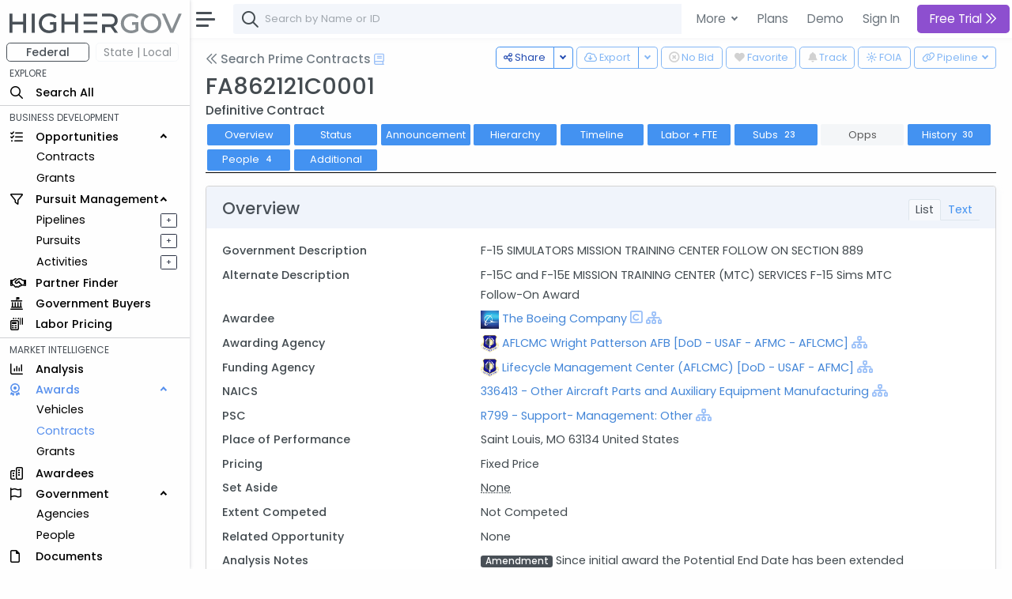

--- FILE ---
content_type: text/html; charset=utf-8
request_url: https://www.highergov.com/contract/FA862121C0001/
body_size: 14513
content:
 

<!DOCTYPE html>
<html lang="en">

<head>
<meta charset="utf-8">
<meta http-equiv="X-UA-Compatible" content="IE=edge">
<meta name="viewport" content="width=device-width, initial-scale=1, shrink-to-fit=no">
<meta name="application-name" content="HigherGov">

<link rel="canonical" href="https://www.highergov.com/contract/FA862121C0001/"/>

<meta name="robots" content="noarchive">




  <title>F-15 Simulators Mission Training Center Follow-On</title>
  
<meta name="description" content="Definitive Contract FA862121C0001 worth up to $220.9M was awarded to The Boeing Company on 7/1/21 by the Lifecycle Management Center (FA8621-21-C-0001)">





<link rel="icon" href="/static/favicon.png"/>
<link rel="shortcut icon" href="/static/favicon.png">




<link rel="preload" href="https://cdn.jsdelivr.net/gh/HigherGov/icons@main/custom-icons.woff2" as="font" type="font/woff2" crossorigin>
<link rel="preconnect" href="https://fonts.gstatic.com" crossorigin>
<link rel="preconnect" href="https://cdn.jsdelivr.net/" crossorigin>
<!--
<link rel="preload" href="https://fonts.gstatic.com/s/poppins/v20/pxiByp8kv8JHgFVrLDz8Z1xlFQ.woff2" as="font" type="font/woff2" crossorigin>
<link rel="preload" href="https://fonts.gstatic.com/s/poppins/v20/pxiEyp8kv8JHgFVrJJfecg.woff2" as="font" type="font/woff2" crossorigin>
<link rel="preload" href="https://fonts.gstatic.com/s/poppins/v20/pxiByp8kv8JHgFVrLGT9Z1xlFQ.woff2" as="font" type="font/woff2" crossorigin>
-->

<link rel="stylesheet" href="https://d2uph33pm9zbn3.cloudfront.net/custom-icons-v1.css">
<link rel="stylesheet" href="https://d2uph33pm9zbn3.cloudfront.net/datatables.min.css"/> 

<!--<link class="js-stylesheet" href="/static/css/light-gemini_live19_uncompressed.css " rel="stylesheet">-->
<link rel="stylesheet" href="https://d2uph33pm9zbn3.cloudfront.net/light-gemini_live19.css" />
<link href="https://fonts.googleapis.com/css2?family=Poppins:wght@300;400;500&display=swap" rel="stylesheet" >


<script src="https://cdnjs.cloudflare.com/ajax/libs/Chart.js/3.6.0/chart.min.js" defer></script> 

<!--ChartJS Moment Adaptor (Needed for the date axis)-->
<script src="https://cdnjs.cloudflare.com/ajax/libs/moment.js/2.29.3/moment.min.js" defer></script> 
<script type="text/javascript" src="https://cdn.jsdelivr.net/npm/chartjs-adapter-moment" defer></script>

<!--ChartJS Annotation Plug-in (Needed to put annotations on the charts)-->
<script type="text/javascript" src="https://cdnjs.cloudflare.com/ajax/libs/chartjs-plugin-annotation/1.2.1/chartjs-plugin-annotation.min.js" defer></script>


<script src="https://cdn.jsdelivr.net/npm/bootstrap@5.0.2/dist/js/bootstrap.bundle.min.js" integrity="sha384-MrcW6ZMFYlzcLA8Nl+NtUVF0sA7MsXsP1UyJoMp4YLEuNSfAP+JcXn/tWtIaxVXM" crossorigin="anonymous" defer></script>
<script src="https://cdnjs.cloudflare.com/ajax/libs/jquery/4.0.0-beta/jquery.min.js" defer></script> 
<script src="https://d2uph33pm9zbn3.cloudfront.net/datatables.min.js" defer></script>

<script src="https://cdn.jsdelivr.net/npm/simplebar@5.3.3/dist/simplebar.min.js" defer></script>
<script src="https://cdn.jsdelivr.net/npm/@tarekraafat/autocomplete.js@10.2.6/dist/autoComplete.min.js" defer></script>
<script src="/static/CACHE/js/output.089a5873f034.js" defer></script>




<script>
csrf = 'FfUrkeQvofBCCP1DylfSM0sYbmK3eyCIbO1w0E9mG0ec7JAw8E5LFeeTondalnvp'
no_auth = false
no_premium_access = false 
signed_in =  false 
user_name = ""
user_email = ""
show_chat =   false  
enable_expander = false
</script>

<!-- Global site tag (gtag.js) - Google Analytics -->
<script async src="https://www.googletagmanager.com/gtag/js?id=G-4F7FX0KBED"></script> 
<script>
  window.dataLayer = window.dataLayer || [];
  function gtag(){dataLayer.push(arguments);}
  gtag('js', new Date());
  gtag('config', 'G-4F7FX0KBED');
</script>

</head>

  <body data-theme="light" data-layout="fluid" data-sidebar-position="left" data-sidebar-behavior="sticky" >

    
      
         
<style>
  .modal-backdrop
{
    opacity:0.85 !important;
}
</style>

<div class="modal fade" id="staticBackdrop" data-bs-backdrop="static" data-bs-keyboard="false" tabindex="-1" aria-labelledby="staticBackdropLabel" aria-hidden="true">
  <div class="modal-dialog modal-dialog-centered modal-lg">
    <div class="modal-content bg-secondary" style="border:2px solid white; ">
      <div class="modal-body" style="background:#293042">

        <img src="/static/highergov_logo_dark.svg" class="d-inline-block d-lg-none" style="max-height:15px; margin-bottom:10px" alt="HigherGov Logo"/>
        <div class="float-end"><a class="text-white text-decoration-none" href="/signin/">Sign In</a></div>
        <div class="display-2 text-white mb-3">Tools to Win. <br> Insights to Lead.</div> 

        <div class="display-7 text-white">Powerful Market Intelligence</div>
        <div class="display-7 text-white">Leading Business Development Tools</div>
        <div class="display-7 text-white">Authoritative Capital Markets </div>

        <br>

        <div class="h3 text-white">Let's keep this going</div>
        <h5 class="fst-italic">You've used all of your free views</h5>

        <div class="d-none d-md-inline-block">
        <a href="/signup/?rc=modal1" class="btn  btn-outline-light btn-lg fw-bold" style="padding-top:10px; padding-bottom:10px;" role="button">Free Trial <i class="fa-kit fa-chevrons-right"></i>
        </a>
        <a href="/demo/?utm_content=modal1" class="btn btn-outline-light btn-lg" style="padding-top:10px; padding-bottom:10px; margin:5px; border:none" role="button">Schedule Demo</a>
      </div>

      <div class="d-inline-block d-md-none">
        <a href="/signup/?rc=modal1" class="btn  btn-outline-light btn-sm" style="padding-top:5px; padding-bottom:5px;" role="button">Free Trial</a>
        <a href="/demo/?utm_content=modal1" class="btn btn-outline-light btn-sm" style="padding-top:5px; padding-bottom:5px; margin:5px; border:none" role="button">Schedule Demo</a>
      </div>

      </div>
    </div>
  </div>
</div>



      
    

    

  <!-- Modal for Hierarchy-->
  <div class="modal fade" id="exampleModal" tabindex="-1" aria-labelledby="exampleModalLabel" aria-hidden="true">
    <div class="modal-dialog modal-lg">
      <div id="hierarchy">
      </div>
    </div>
  </div>
  
  <!-- Modal for Lifecyle-->
  <div class="modal fade" id="lifecycleModal" tabindex="-1">
    <div class="modal-dialog modal-lg">
      <div id="lifecycle">
      </div>
    </div>
  </div>

  <!-- Modal for Show More (Used when normal expanding text is not possible)-->
  <div class="modal fade" id="showMoreModal" tabindex="-1" aria-labelledby="showMoreModal" aria-hidden="true">
    <div class="modal-dialog modal-lg">
      <div class="modal-content">
        <div class="modal-header">
          <h5 class="modal-title">Description</h5>
          <button type="button" class="btn-close" data-bs-dismiss="modal" aria-label="Close"></button>
        </div>
        <div class="modal-body" id="show_more">
  
        </div>
      </div>
    </div>
  </div>

  <div id="modal_placeholder">
  </div>
  <div id="modal_placeholder2">
  </div>


  <!-- Modal for Mobile Search-->
  <div class="modal fade" id="mobileSearchModal" tabindex="-1" aria-labelledby="mobileSearchModal" aria-hidden="true">
    <div class="modal-dialog modal-lg">
      <div class="modal-content">
        <div class="modal-header">
          <h5 class="modal-title" id="exampleModalLabel">Search</h5>
          <button type="button" class="btn-close" data-bs-dismiss="modal" aria-label="Close"></button>
        </div>
        <div class="modal-body">
  
          <div id="hierarchy_interior">

          </div>
        </div>
      </div>
    </div>
  </div>

<!-- Toast -->
<div class="position-fixed bottom-0 end-0 p-3" style="z-index: 1001; ">
  <div id="liveToast" class="toast hide" role="alert" aria-live="assertive" aria-atomic="true" data-bs-delay="10000" data-bs-animation="true" style="border: 4px solid #293042;">
    <div class="toast-header">
      <strong class="me-auto" id="toast_header"> HigherGov </strong>
      <button type="button" class="btn-close" data-bs-dismiss="toast" aria-label="Close"></button>
    </div>
    <div class="toast-body" id="toast_body">
    </div>
  </div>
</div>

    <div class="wrapper" >
      <nav id="sidebar" class="sidebar " >
        <div class="sidebar-content js-simplebar"  >
          <a class="sidebar-brand" style = "padding-top:12px; padding-bottom:10px; padding-left:12px" href="/">
            
            <img src="/static/highergov_logo.svg" class="d-inline" style="height:25px" alt="HigherGov Logo"/>
            
            
          </a>
  
          <ul class="sidebar-nav">
            <div id="fedbar" style=" display:block ">

              <div class="row pt-0" style="max-width:250px">
                <div class="col ms-2 me-0 pe-1 ">
                  <button style="min-width:100%; font-size: 14px" type="button w-100" class="btn btn-outline-secondary pt-0 pb-0 fw-bold">Federal</button>
                </div>
                
                <div class="col me-0 me-0 ps-1" data-bs-toggle="tooltip" data-bs-html="true" title="Please Sign In" data-bs-placement="right">
                  <button style="min-width:100%; font-size: 14px" type="button w-100" class="btn btn-outline-secondary p-0 border-light disabled" >State | Local</button>
                </div>
                
              </div>
              
              
              <li style="padding-top:4px" class="sidebar-header">EXPLORE</li>

              <li class="sidebar-item nav_all">
                <a class="sidebar-link nav_all" href="/all/">
                  <i class="align-middle fa-kit fa-magnifying-glass" style="font-size: 1rem"></i>
                  <span class="align-middle">Search All</span>
                </a>
              </li>
 


              <hr class="mt-1 mb-1">
              <li class="sidebar-header">BUSINESS DEVELOPMENT</li>
              <li class="sidebar-item nav_contract-opportunity nav_contract-forecast nav_grant-opportunity nav_sbir-opportunity nav_dibbs-opportunity">
                <a data-bs-target="#opportunities" data-bs-toggle="collapse" class="sidebar-link" style="width:240px">
                  <i class="align-middle fa-kit fa-list-check" style="font-size: 1rem"></i> <span class="align-middle">Opportunities</span>
                </a>

                <ul id="opportunities" class="sidebar-dropdown list-unstyled collapse show">
                  <li class="sidebar-item nav_contract-opportunity nav_contract-forecast nav_dibbs-opportunity"><a class="sidebar-link " href="/contract-opportunity/">Contracts</a></li>
                  <li class="sidebar-item nav_grant-opportunity nav_sbir-opportunity"><a class="sidebar-link" href="/grant-opportunity/">Grants</a></li>
                </ul>
              </li>
              
              <li class="sidebar-item nav_pursuit nav_pipeline">
                <a data-bs-target="#bd" data-bs-toggle="collapse" class="sidebar-link" style="width:240px">
                  <i class="align-middle fa-kit fa-filter" style="font-size: 1rem"></i> <span class="align-middle">Pursuit Management</span>
                </a>
                <ul id="bd" class="sidebar-dropdown list-unstyled collapse show">
              
                  <li class="sidebar-item d-inline-block nav_pipeline">
                    
                    <a style="padding-right:.5rem" class="sidebar-link" data-bs-toggle="tooltip" data-bs-html="true" title="Please Sign In" data-bs-placement="right">Pipelines</a>
                    
                  </li>
              
                  <a type="button" data-bs-toggle="tooltip" data-bs-html="true"  title="Please Sign In"  data-bs-placement="right" style="font-size: 70%; float:right; margin-left:4rem; margin-top:5px; margin-right:1rem"  class="btn btn-sm btn-outline-dark  px-0 py-0">&#160; + &#160;</a>
              
                  <li class="sidebar-item nav_pursuit d-inline-block">
                    
                    <a style="padding-right:.5rem" class="sidebar-link" data-bs-toggle="tooltip" data-bs-html="true" title="Please Sign In" data-bs-placement="right">Pursuits</a>
                    
                  </li>
              
                  <a type="button" data-bs-toggle="tooltip" data-bs-html="true"  title="Please Sign In"  data-bs-placement="right" style="font-size: 70%; float:right;  margin-left:4rem; margin-top:5px; margin-right:1rem"  class="btn btn-sm btn-outline-dark  px-0 py-0">&#160; + &#160;</a>
              
                  <li class="sidebar-item nav_activity d-inline-block">
                    
                    <a style="padding-right:.5rem" class="sidebar-link" data-bs-toggle="tooltip" data-bs-html="true" title="Please Sign In" data-bs-placement="right">Activities</a>
                    
                  </li>
              
                  <a type="button" data-bs-toggle="tooltip" data-bs-html="true"  title="Please Sign In"  data-bs-placement="right" style="font-size: 70%; float:right;  margin-left:4rem; margin-top:5px; margin-right:1rem"  class="btn btn-sm btn-outline-dark  px-0 py-0">&#160; + &#160;</a>
                           
                </ul>
              </li>

              <li class="sidebar-item nav_partner-finder">
                
                <a class="sidebar-link">
                  <i class="align-middle fa-kit fa-handshake" style="font-size: 1rem; margin-right:8px"></i> <span class="align-middle" data-bs-toggle="tooltip" data-bs-html="true" title="Please Sign In" data-bs-placement="right">Partner Finder</span>
                </a>
                
              </li>


              <li class="sidebar-item nav_government-buyer">
                
                <a class="sidebar-link">
                  <i class="align-middle fa-kit fa-landmark-flag" style="font-size: 1rem; margin-right:12px"></i> <span class="align-middle" data-bs-toggle="tooltip" data-bs-html="true" title="Please Sign In" data-bs-placement="right">Government Buyers</span>
                </a>
                
              </li>



              <li class="sidebar-item nav_labor-pricing d-inline-block">
                <a class="sidebar-link labor-pricing" href="/labor-pricing/">
                  <i class="align-middle fa-kit fa-scanner-keyboard" style="font-size: 1rem"></i> <span class="align-middle">Labor Pricing</span>
                </a>
              </li>

              <hr class="mt-1 mb-1">
              <li class="sidebar-header">MARKET INTELLIGENCE</li>
              
              <li class="sidebar-item nav_analysis">
                
                <a class="sidebar-link">
                  <i class="align-middle fa-kit fa-chart-column" style="font-size: 1rem"></i> <span class="align-middle" data-bs-toggle="tooltip" data-bs-html="true" title="Please Sign In" data-bs-placement="right">Analysis</span>
                </a>
                
              </li>


              
              <li class="sidebar-item nav_vehicle nav_idv nav_contract nav_subcontract nav_grant nav_subgrant">
                <a data-bs-target="#awards" data-bs-toggle="collapse" class="sidebar-link" style="width:240px">
                  <i class="align-middle fa-kit fa-award" style="font-size: 1rem; margin-right:16px"></i> <span class="align-middle">Awards</span>
                </a>
                <ul id="awards" class="sidebar-dropdown list-unstyled collapse show">
                  <li class="sidebar-item nav_vehicle"><a class="sidebar-link" href="/vehicle/">Vehicles</a></li>
                  <li class="sidebar-item nav_idv nav_contract nav_subcontract"><a class="sidebar-link" href="/contract/">Contracts</a></li>
                  <li class="sidebar-item nav_grant nav_subgrant"><a class="sidebar-link" href="/grant/">Grants</a></li>
                </ul>
              </li>
              

              <li class="sidebar-item nav_awardee">
                <a class="sidebar-link nav_awardee" href="/awardee/">
                  <i class="align-middle fa-kit fa-buildings" style="font-size: 1rem"></i> <span class="align-middle">Awardees</span>
                </a>
              </li>

              <li class="sidebar-item nav_agency nav_people">
                <a data-bs-target="#government" data-bs-toggle="collapse" class="sidebar-link" style="width:240px">
                  <i class="align-middle fa-kit fa-flag" style="font-size: 1rem; margin-right:14px"></i> <span class="align-middle">Government</span>
                </a>
                <ul id="government" class="sidebar-dropdown list-unstyled collapse show">
                  <li class="sidebar-item nav_agency"><a class="sidebar-link" href="/agency/">Agencies</a></li>
                  <li class="sidebar-item nav_people"><a class="sidebar-link" href="/people/">People</a></li>
                </ul>
              </li>
              
              <li class="sidebar-item nav_document">
                <a class="sidebar-link nav_document" href="/document/">
                  <i class="align-middle fa-kit fa-file" style="font-size: 1rem; margin-right:16px"></i> <span class="align-middle">Documents</span>
                </a>
              </li>
              



              <li class="sidebar-item nav_defense-program nav_it-program nav_assistance nav_product-pricing nav_naics nav_nsn nav_nia nav_psc nav_protest nav_budget">
                <a data-bs-target="#multi" data-bs-toggle="collapse" class="sidebar-link collapsed nav_defense-program nav_it-program nav_assistance nav_product-pricing nav_nsn nav_naics nav_nia nav_psc nav_protest nav_budget" aria-expanded="false">
                  <i class="align-middle fa-kit fa-tags" style="font-size: 1rem"></i>
                  <span class="align-middle">Reference</span>
                </a>
              
                <ul id="multi" class="sidebar-dropdown list-unstyled collapse nav_defense-program nav_it-program nav_assistance nav_product-pricing nav_naics nav_nsn nav_nia nav_psc nav_protest nav_budget hide" data-bs-parent="#sidebar" style="">
                  
                  <li class="sidebar-item ">
                    <a data-bs-target="#multi-2" data-bs-toggle="collapse" class="sidebar-link nav_defense-program nav_it-program nav_assistance nav_product-pricing collapsed" aria-expanded="false">
                      Programs
                    </a>
                    <ul id="multi-2" class="sidebar-dropdown list-unstyled nav_defense-program nav_it-program nav_assistance nav_product-pricing collapse" style="">
                      <li class="sidebar-item nav_defense-program"><a class="sidebar-link" href="/defense-program/">Defense</a></li>
                      <li class="sidebar-item nav_it-program"><a class="sidebar-link" href="/it-program/">IT</a></li>
                      <li class="sidebar-item nav_assistance"><a class="sidebar-link" href="/assistance/">Grant</a></li>
                      <li class="sidebar-item nav_product-pricing"><a class="sidebar-link" href="/product-pricing/">SEWP</a></li>

                    </ul>
                  </li>

                  <li class="sidebar-item">
                    <a data-bs-target="#multi-3" data-bs-toggle="collapse" class="sidebar-link sidebar-item nav_naics nav_nsn nav_nia nav_psc  collapsed" aria-expanded="false">
                      Classifications
                    </a>
                    <ul id="multi-3" class="sidebar-dropdown list-unstyled nav_naics nav_nia nav_psc nav_nsn collapse" style="">
                      <li class="sidebar-item nav_naics"><a class="sidebar-link" href="/naics/">NAICS</a></li>
                      <li class="sidebar-item nav_nia"><a class="sidebar-link" href="/nia/">NIA</a></li>
                      <li class="sidebar-item nav_nsn"><a class="sidebar-link" href="/nsn/">NSN</a></li>
                      <li class="sidebar-item nav_psc"><a class="sidebar-link" href="/psc/">PSC</a></li>
                    </ul>
                  </li>
                  <li class="sidebar-item nav_budget">
                    <a class="sidebar-link" href="/budget/">DoD Budget</a>
                  </li>

                  <!-- Protests link added here -->
                  <li class="sidebar-item nav_protest">
                    <a class="sidebar-link" href="/protest/">Protests</a>
                  </li>
                </ul>
              </li>

               
              <li class="sidebar-item nav_transaction nav_investor nav_advisor">
                <a data-bs-target="#capital_markets" data-bs-toggle="collapse" class="nav_transaction nav_investor nav_advisor sidebar-link collapsed" style="width:240px">
                  <i class="align-middle fa-kit fa-money-bills" style="font-size: 1rem; margin-right:8px"></i> <span class="align-middle"> Capital Markets</span>
                </a>
                <ul id="capital_markets" class="nav_transaction nav_investor nav_advisor sidebar-dropdown list-unstyled collapse hide">

                  
                  <li class="sidebar-item nav_transaction"><a class="sidebar-link" data-bs-toggle="tooltip" data-bs-html="true" title="Please Sign In" data-bs-placement="right">M&A Transactions</a></li>
                  

                  
                  <li class="sidebar-item nav_investor"><a class="sidebar-link" data-bs-toggle="tooltip" data-bs-html="true" title="Please Sign In" data-bs-placement="right">Investors</a></li>
                                


                  
                  <li class="sidebar-item nav_advisor"><a class="sidebar-link" data-bs-toggle="tooltip" data-bs-html="true" title="Please Sign In" data-bs-placement="right">Advisors</a></li>
                  

                </ul>
              </li>
               


              <hr class="mt-1 mb-1">
              <li class="sidebar-header">TOOLS</li>
                           

              
              <a class="sidebar-link">
                <i class="align-middle fa-kit fa-cloud-arrow-down" style="font-size: 1rem; margin-right:8px"></i> <span class="align-middle" data-bs-toggle="tooltip" data-bs-html="true" title="Please Sign In" trigger="hover" data-bs-placement="right">Downloads</span>
              </a>
              
              
               

              
              <a class="sidebar-link">
                <i class="align-middle fa-kit fa-brightness" style="font-size: 1rem"></i> <span class="align-middle" data-bs-toggle="tooltip" data-bs-html="true" title="Please Sign In" data-bs-placement="right">FOIA</span>
              </a>
              
                            
              <li class="sidebar-item nav_news">
                <a rel="nofollow" class="sidebar-link nav_news" href="/news/">
                  <i class="align-middle fa-kit fa-newspaper" style="font-size: 1rem"></i>
                  <span class="align-middle">News+</span>
                </a>
              </li>
               

              
              
              <a class="sidebar-link">
                <i class="align-middle fa-kit fa-box-archive" style="font-size: 1rem"></i> <span class="align-middle" data-bs-toggle="tooltip" data-bs-html="true" title="Please Sign In" data-bs-placement="right">Saved Searches</span>
              </a>
              
              


              
              <a class="sidebar-link">
                <i class="align-middle fa-kit fa-heart" style="font-size: 1rem"></i> <span class="align-middle" data-bs-toggle="tooltip" data-bs-html="true" title="Please Sign In" data-bs-placement="right">Favorites</span>
              </a>
              



              <li class="sidebar-item nav_docs">
                 
                <a class="sidebar-link nav_docs" href="https://docs.highergov.com/" target="_blank">
                

                  <i class="align-middle fa-kit fa-book" style="font-size: 1rem"></i> <span class="align-middle">Help Docs &nbsp;<i class="fa-kit fa-arrow-up-right-from-square" style="font-size: .75rem"></i>
                  </span>
                </a>
              </li>

            </div>

            <div id="sledbar" style=" display:none ">

              <div class="row pt-0" style="max-width:250px">

                <div class="col ms-2 me-0 pe-1 ">
                  <button style="min-width:100%; font-size: 14px" type="button w-100" class="btn btn-outline-secondary pt-0 pb-0 border-light" onclick="document.getElementById('sledbar').style.display = 'none'; document.getElementById('fedbar').style.display = 'block'; toggle_sled('False')">Federal</button>
                </div>

              
                <div class="col me-0 me-0 ps-1" data-bs-toggle="tooltip" data-bs-html="true" title="Please Sign In" data-bs-placement="right">
                  <button style="min-width:100%; font-size: 14px" type="button w-100" class="btn btn-outline-secondary p-0 border-light disabled" >State | Local</button>
                </div>
                

              </div>
             
              

            </div>
            
          </ul>
        </div>
      </nav>
      <div id="main-area" class="main">
        <nav class="navbar navbar-expand navbar-light navbar-bg d-print-none">
          <a class="sidebar-toggle">
            <i class="hamburger align-self-center"></i>
          </a>

          <div class="d-none d-md-inline-block form-inline">
            <form class="input-group input-group-navbar" id="quicksearch_desktop" style="position:relative;">
              <i class="fa-kit fa-magnifying-glass" style="position:absolute; font-size: 1.3rem; margin-left:10px; margin-top: 10px;"></i>
              <input class="form-control" id="autoComplete" type="text" spellcheck=false autocorrect="off" autocomplete="off" autocapitalize="off" maxlength="2048" tabindex="1" onkeydown="search(KeyboardEvent.code)" style="padding-left: 40px;">  
            </form>
          </div>
          
          
          <form class="d-inline-block d-md-none mobile-search-toggle">
            <div class="input-group">
              <button class="btn mt-1" type="button" data-bs-toggle="modal" data-bs-target="#mobileSearchModal" id="show-mobile-search-bar" style="padding:1 0 0 0 "><i class="fa-kit fa-magnifying-glass" style="font-size: 1.3rem"></i></button>
              </div>
          </form>

           
          <div class="navbar-collapse">
            <ul class="navbar-nav navbar-align">

              <div class="dropdown d-none d-lg-block">
                <a class="btn btn-lg dropdown-toggle shadow-none" href="#" role="button" id="dropdownMenuLink" data-bs-toggle="dropdown" aria-expanded="false" style="margin:3px; padding-right:4px; border:none; font-weight:400">
                  More
                </a>
    
                <ul class="dropdown-menu" aria-labelledby="dropdownMenuLink">

                  <li class="ps-3 fw-bold">SOLUTIONS FOR </li>
                  <li><a rel="nofollow" class="dropdown-item" href="/for-contractors/">Contractors</a></li>
                  <li><a rel="nofollow" class="dropdown-item" href="/for-grant-recipients/">Grant Recipients</a></li>
                  <li><a rel="nofollow" class="dropdown-item" href="/for-consultants/">Consultants</a></li>
                  <li><a rel="nofollow" class="dropdown-item" href="/for-investors-banks/">Investors and Banks</a></li>
                  <li><a rel="nofollow" class="dropdown-item" href="/for-government-agencies/">Government Agencies</a></li>
                  <li><hr class="dropdown-divider"></li>
                  <li class="ps-3 fw-bold">FEATURES </li>
                  <li><a class="dropdown-item" href="/market-intelligence/">Market Intelligence</a></li>
                  <li><a rel="nofollow" class="dropdown-item" href="/government-crm/">CRM</a></li>
                  <li><a rel="nofollow" class="dropdown-item" href="/capital-markets/">Capital Markets</a></li>
                  <li><a rel="nofollow" class="dropdown-item" href="/big-data-ai/">Big Data & AI</a></li>
                  <li><hr class="dropdown-divider"></li>
                  <li class="ps-3 fw-bold">LEARN MORE </li>
                  <li><a class="dropdown-item" href="/pricing/">Pricing</a></li>

                </ul>
              </div>
            
              <a href="/pricing/" class="btn btn-lg shadow-none d-none d-lg-block" style="margin:3px; border:none; font-weight:400; padding-right:2px" role="button">Plans</a>
              <a href="/demo/" class="btn btn-lg shadow-none d-none d-lg-block" style="margin:3px; border:none; font-weight:400; padding-right:2px" role="button">Demo</a>
              <a rel="nofollow" href="/signin/" class="btn btn-lg shadow-none" style="margin:3px; border:none; font-weight:400" role="button">Sign In</a>
              

              
                <a href="/signup/?rc=top_new"
                  class="btn btn-lg btn-primary btn-subscribe" style="margin:3px; border:none;" role="button">
                  
                    Free Trial
                  
                  <i class="fa-kit fa-chevrons-right"></i>
                </a>
              


            </ul>

          </div>        
          

        </nav>


        <main class="content copyright_highergov">

          <div class="container-fluid p-0" style="margin-top:63px">
  
            
  <div class="btn-group float-end mt-n1 ms-1" data-bs-toggle="tooltip" data-bs-html="true" data-bs-placement="top" data-bs-boundary="window" data-bs-delay="200" title="Please Sign In" >
  <button type="button" class="btn btn-outline-primary btn-sm-md dropdown-toggle" onclick="generate_pipeline_dropdown('FfUrkeQvofBCCP1DylfSM0sYbmK3eyCIbO1w0E9mG0ec7JAw8E5LFeeTondalnvp')"  data-bs-toggle="dropdown" aria-expanded="false" disabled>
    <i class="fa-kit fa-link" ></i> <div class="d-none d-md-inline-block" > Pipeline</div>
  </button>
  <ul class="dropdown-menu" id=pipeline_dropdown>
  </ul>
</div>


  <div class="float-end d-none d-md-inline-block" style="margin-top:-1px" data-bs-toggle="tooltip" data-bs-html="true" data-bs-placement="top" data-bs-delay="200"   title="Please Sign In" >
    <button disabled  type="button" class="btn btn-outline-primary btn-sm-md mt-n1 ms-1" onclick="window.location.href = `/foia-request/?type=contract&award=${key}`;"><i class="fa-kit fa-brightness"></i> <div class="d-none d-md-inline-block"> FOIA</div></button>
  </div>
  <div class="float-end ms-1" data-bs-toggle="tooltip" data-bs-html="true" data-bs-placement="top" data-bs-delay="200"   title="Please Sign In" >
  <button class="btn btn-outline-primary btn-sm-md mt-n1" style="margin-bottom:4px" onclick="document.getElementById('bell').checked ^= 1;track_toggle(document.getElementById('bell').checked, typeof track_key !== 'undefined' ? track_key : key, table, transaction_key, display, 'FfUrkeQvofBCCP1DylfSM0sYbmK3eyCIbO1w0E9mG0ec7JAw8E5LFeeTondalnvp')" disabled> <!---->
    <input class="d-none bell" type="checkbox" id="bell" disabled >
      <label class="bell" for="bell">
        <i class="fa-kit fa-bell-full"></i>
      </label>
      <div class="d-none d-md-inline-block"> Track</div>
  </button>
</div>


  
<!--Handle Downloading -->
<div class="float-end mt-n1" data-bs-toggle="tooltip" data-bs-html="true" data-bs-placement="bottom" data-bs-delay="200"   title="Please Sign In" >
  <button class="btn btn-outline-primary btn-sm-md" onclick="document.getElementById('heart').checked ^= 1;follow_toggle(document.getElementById('heart').checked, key, table, 'FfUrkeQvofBCCP1DylfSM0sYbmK3eyCIbO1w0E9mG0ec7JAw8E5LFeeTondalnvp')" disabled>
    <input class="d-none heart" type="checkbox" id="heart" disabled >
      <label class="heart" for="heart"><i class="fa-kit fa-heart-full"></i></label>

      <div class="d-none d-md-inline-block"> Favorite</div>
  </button>
</div>




<div class="float-end mt-n1 mx-1" style="margin-left:0px!important" data-bs-toggle="tooltip" data-bs-html="true" data-bs-placement="bottom" data-bs-delay="200"   title="Please Sign In" >
  <button class="btn btn-outline-primary btn-sm-md" onclick="document.getElementById('exclude').checked ^= 1;exclude_toggle(document.getElementById('exclude').checked, key, table, 'FfUrkeQvofBCCP1DylfSM0sYbmK3eyCIbO1w0E9mG0ec7JAw8E5LFeeTondalnvp')" disabled>
    <input class="d-none exclude" type="checkbox" id="exclude" disabled >
      <label class="exclude fw-bold" for="exclude"><i class="fa-kit fa-circle-xmark" style="font-weight:600"></i></label>

      <div class="d-none d-md-inline-block"> No Bid</div>
  </button>
</div>



<div class="btn-group float-end mt-n1 mx-1 " data-bs-toggle="tooltip" data-bs-html="true" data-bs-boundary="document" data-bs-placement="top" data-bs-delay="200"   title="Please Sign In" >
  <button type="button" class="btn btn-outline-primary btn-sm-md d-none d-md-inline-block" onclick="downloadFile('FfUrkeQvofBCCP1DylfSM0sYbmK3eyCIbO1w0E9mG0ec7JAw8E5LFeeTondalnvp',table, typeof search_params !== 'undefined' ? search_params : {}, 'csv', download_params)" disabled><i class="fa-kit fa-cloud-arrow-down"></i>
    <div class="d-none d-md-inline-block"> Export</div>
  </button>
  <button type="button" class="btn btn-outline-primary btn-sm-md dropdown-toggle dropdown-toggle-split d-none d-md-inline-block" data-bs-toggle="dropdown" aria-expanded="false" disabled>
    <span class="visually-hidden">Toggle Dropdown</span>
  </button>
  <ul class="dropdown-menu">
    <li><a class="dropdown-item" onclick="downloadFile('FfUrkeQvofBCCP1DylfSM0sYbmK3eyCIbO1w0E9mG0ec7JAw8E5LFeeTondalnvp',table, typeof search_params !== 'undefined' ? search_params : {}, 'csv', download_params)">CSV</a></li>
    <li><a class="dropdown-item" onclick="downloadFile('FfUrkeQvofBCCP1DylfSM0sYbmK3eyCIbO1w0E9mG0ec7JAw8E5LFeeTondalnvp',table, typeof search_params !== 'undefined' ? search_params : {}, 'xlsx', download_params)">Excel</a></li>

  </ul>
</div>









  <div class="btn-group float-end mt-n1 " data-bs-toggle="tooltip" data-bs-html="true" data-bs-placement="top" data-bs-delay="200"  title="Copy link, email, or tweet">
  <button type="button" class="btn btn-outline-primary btn-sm-md d-none d-md-inline" onclick="copyLinkClipboard()"><i class="fa-kit fa-share-nodes"></i>
    <div class="d-none d-md-inline-block"> Share</div>
  </button>
  <button type="button" class="btn btn-outline-primary btn-sm-md dropdown-toggle dropdown-toggle-split d-none d-md-inline" data-bs-toggle="dropdown" aria-expanded="false">
    <span class="visually-hidden">Toggle Dropdown</span>
  </button>
  <ul class="dropdown-menu">
    <li><a class="dropdown-item" onclick="copyLinkClipboard()"><i class="fa-kit fa-link"></i> Copy URL</a></li>
    <li><a class="dropdown-item" onclick="createLinkEmail()"><i class="fa-kit fa-envelope"></i> Email</a></li>
    <li><a class="dropdown-item" onclick="createTweet()">
      
      <i class="fa-kit fa-x-twitter"></i>
      
     Tweet</a></li>
  </ul>
</div>

<!--Header-->
<a class="h5 mb-4 text-muted d-inline" href="/contract/#contract"><i class="fa-kit fa-chevrons-left text-muted pb-1"></i> Search Prime Contracts</a>


   
  <a href="https://docs.highergov.com/market-intelligence/find-and-analyze-federal-contracts#contract-detail-analysis" target="_blank" data-bs-toggle="tooltip" data-bs-html="true" title="Open Help Docs"><i class="fa-kit fa-book text-info"></i></a> 
  
</a>

<h1 class="h1 mb-2 mt-1">FA862121C0001  </h1>

<div class="mt-n2" style="font-size:110%"><span class="fw-bold">Definitive Contract</span></div>

<!--Intrapage Nav-->
<nav class="nav sticky-top">
  <btn class="nav-item">
    <a class="nav-link btn btn-head" href="#overview">Overview</a>
  </btn>
  
  <btn class="nav-item">
    <a class="nav-link btn btn-head" href="#status">Status</a>
  </btn>
  
  <btn class="nav-item">
    <a class="nav-link btn btn-head" href="#dod_announcement">Announcement</a>
  </btn>
  
  
  
  <btn class="nav-item">
    <a class="nav-link btn btn-head" href="#award_hierarchy">Hierarchy</a>
  </btn>
  
  <btn class="nav-item">
    <a class="nav-link btn btn-head" href="#activity_timeline">Timeline</a>
  </btn>
  
  
  <btn class="nav-item">
    <a class="nav-link btn btn-head" id="labor_nav"  href="#labor">Labor + FTE</a>
  </btn>
  
  <btn class="nav-item">
    <a class="nav-link disabled btn btn-head" id="subcontracts_nav" href="#subcontracts">Subs <span class="badge bg-light hide-empty" id ="subcontracts_pill">-</span></a>
  </btn>
  <btn class="nav-item">
    <a class="nav-link disabled btn btn-head" id="contract_opportunities_nav"  href="#contract_opportunities">Opps <span class="badge bg-light hide-empty" id ="contract_opportunities_pill">0</span></a>
  </btn>
  <btn class="nav-item">
    <a class="nav-link disabled btn btn-head" id="transactions_nav" href="#history">History <span class="badge bg-light hide-empty" id ="transactions_pill">-</span></a>
  </btn>
  <btn class="nav-item">
    <a class="nav-link btn btn-head " id="contacts_nav" href="#people">People <span class="badge" id ="contacts_pill">4</span> </a>
  </btn>
  <btn class="nav-item">
    <a class="nav-link btn btn-head" href="#competition">Additional</a>
  </btn>

</nav>










<!--Info Pill-->





   <!--
    
    <div class="position-relative alert alert-dismissible mb-0 p-2" style="background:#f5faff; overflow:hidden">
  <div class="text-center bg-img-start pt-1 pb-0 ">
    <div class="mb-2">
      <div class="h2">Collaborate and Track</div>
      <p class="h4">Manage opportunities as a team with our Pursuit Management tools</p>

      <figure class="w-25 d-none d-md-block position-absolute top-0 start-0 mt-n2">
        <svg viewBox="0 0 451 902" fill="none" xmlns="http://www.w3.org/2000/svg">
          <path opacity="0.125" d="M0 82C203.8 82 369 247.2 369 451C369 654.8 203.8 820 0 820" stroke="url(#paint2_linear)" stroke-width="164" stroke-miterlimit="10" />
          <defs>
            <linearGradient id="paint2_linear" x1="323.205" y1="785.242" x2="-97.6164" y2="56.3589" gradientUnits="userSpaceOnUse">
              <stop offset="0" stop-color="white" stop-opacity="0" />
              <stop offset="1" stop-color="#377dff" />
            </linearGradient>
          </defs>
        </svg>
      </figure>
    </div>

    <a class="btn btn-secondary btn-transition mt-2" href="/signup/?rc=e11">Free Trial</a>
    <a class="btn btn-secondary btn-transition mt-2" href="/demo/?utm_content=e11">Schedule Demo</a>

    
    <button type="button" class="btn-close" data-bs-dismiss="alert" aria-label="Close"></button>
    
  </div>
</div>
    
-->
  







<!--Overview-->
<div class="row">
  <div class="col-12">
    <div class="card">
      <div class="card-header">

        <div class="float-end">
          <ul class="nav nav-tabs" id="myTab" role="tablist">
            <li class="nav-item" role="presentation">
              <button class="nav-link active pt-0 pb-0 ps-2 pe-2" id="home-tab" data-bs-toggle="tab" data-bs-target="#list" type="button" role="tab" aria-controls="home" aria-selected="true">List</button>
            </li>
            <li class="nav-item" role="presentation">
              <button class="nav-link pb-0 pt-0 ps-2 pe-2" id="profile-tab" data-bs-toggle="tab" data-bs-target="#text" type="button" role="tab" aria-controls="profile" aria-selected="false">Text</button>
            </li>
          </ul>
        </div>

        <h2 class="card-title mb-1"><span id="overview"></span>Overview</h2>
      </div>
      <div class="card-body">
        <div class="tab-content border-0" id="myTabContent">

          <div class="tab-pane fade show active " id="list" role="tabpanel" aria-labelledby="home-tab">

                <div class="row row-card-text">
                  <div class="col-md-4 row-card-text-label">
                    Government Description
                  </div>
                  <div class="col-md-7 text-md-right">
                    F-15 SIMULATORS MISSION TRAINING CENTER FOLLOW ON
SECTION 889
                  </div>
                </div>

                
                <div class="row row-card-text">
                  <div class="col-md-4 row-card-text-label">
                    Alternate Description
                  </div>
                  <div class="col-md-7 text-md-right">
                    F-15C and F-15E MISSION TRAINING CENTER (MTC) SERVICES F-15 Sims MTC Follow-On Award
                  </div>
                </div>
                


                  <div class="row row-card-text">
                    <div class="col-md-4 row-card-text-label">
                      Awardee
                    </div>
                    <div class="col-md-7 text-md-right">
                    
                       <img src="https://gemini-images.s3.amazonaws.com/logo/12571326.png" class="d-inline page-logo" alt="Contract FA862121C0001 Awardee The Boeing Company Logo">  <a href="/awardee/the-boeing-company-10117690/"+> The Boeing Company</a>

                      
                      <i class="fa-kit fa-square-c text-info" style="font-size:18px; line-height:100%" data-bs-toggle="tooltip"  data-bs-html="true" title="Child Awardee"></i>
                      

                      
                      <i class="fa-kit fa-sitemap hierarchy" style="vertical-align:text-top; font-size:18px; line-height:100%" title="Show Hierarchy" data-bs-toggle="tooltip" data-bs-placement="top" onclick="show_hierarchy_modal('10117690', 'Contractor', 'FfUrkeQvofBCCP1DylfSM0sYbmK3eyCIbO1w0E9mG0ec7JAw8E5LFeeTondalnvp', '/set_hierarchy/')"></i>
                      

                      </div>
                  </div>

              



                    
                      <div class="row row-card-text">
                        <div class="col-md-4 row-card-text-label">
                          
                          Awarding Agency
                          
                        </div>
                        <div class="col-md-7 text-md-right">
                          <img src="/static/img/agency/md/2088.png" class="d-inline page-logo"  alt="AFLCMC Wright Patterson AFB Logo"/> 
                          <a href="/agency/aflcmc-wright-patterson-afb-2792/"+>AFLCMC Wright Patterson AFB [DoD - USAF - AFMC - AFLCMC]</a>
                          <i class="fa-kit fa-sitemap hierarchy" style="vertical-align:text-top; font-size:18px; line-height:100%" title="Show Hierarchy" data-bs-toggle="tooltip" data-bs-placement="top" onclick="show_hierarchy_modal(2792, 'Agency', 'FfUrkeQvofBCCP1DylfSM0sYbmK3eyCIbO1w0E9mG0ec7JAw8E5LFeeTondalnvp', '/set_hierarchy/')"></i>

                        </div>
                      </div>
                      

                    
                        
                        <div class="row row-card-text">
                          <div class="col-md-4 row-card-text-label">
                            Funding Agency
                          </div>
                          <div class="col-md-7 text-md-right">
                            <img src="/static/img/agency/md/2088.png" class="d-inline page-logo"  alt="Lifecycle Management Center Logo"/> 
                            <a href="/agency/lifecycle-management-center-aflcmc-2088/"+>Lifecycle Management Center (AFLCMC) [DoD - USAF - AFMC]</a>
                            <i class="fa-kit fa-sitemap hierarchy" style="vertical-align:text-top; font-size:18px; line-height:100%" title="Show Hierarchy" data-bs-toggle="tooltip" data-bs-placement="top" onclick="show_hierarchy_modal(2088, 'Agency', 'FfUrkeQvofBCCP1DylfSM0sYbmK3eyCIbO1w0E9mG0ec7JAw8E5LFeeTondalnvp', '/set_hierarchy/')"></i>

                          </div>
                        </div>
                      
                    


                    <div class="row row-card-text">
                      <div class="col-md-4 row-card-text-label">
                        NAICS
                      </div>
                      <div class="col-md-7 text-md-right">
                        
                        <a href="/naics/336413-other-aircraft-parts-and-auxiliary-equipment-manufacturing/"+>336413 - Other Aircraft Parts and Auxiliary Equipment Manufacturing </a>
                        <i class="fa-kit fa-sitemap hierarchy" style="vertical-align:text-top; font-size:18px; line-height:100%" title="Show Hierarchy" data-bs-toggle="tooltip" data-bs-placement="top" onclick="show_hierarchy_modal('336413', 'NAICS', 'FfUrkeQvofBCCP1DylfSM0sYbmK3eyCIbO1w0E9mG0ec7JAw8E5LFeeTondalnvp', '/set_hierarchy/')"></i>
                        

                      </div>
                    </div>
                    
                    
                    <div class="row row-card-text">
                      <div class="col-md-4 row-card-text-label">
                        PSC
                      </div>
                      <div class="col-md-7 text-md-right">
                        
                        <a href="/psc/r799-support-management-other/"+>R799 - Support- Management: Other</a>
                        
                        <i class="fa-kit fa-sitemap hierarchy" style="vertical-align:text-top; font-size:18px; line-height:100%" title="Show Hierarchy" data-bs-toggle="tooltip" data-bs-placement="top" onclick="show_hierarchy_modal('R799', 'PSC', 'FfUrkeQvofBCCP1DylfSM0sYbmK3eyCIbO1w0E9mG0ec7JAw8E5LFeeTondalnvp', '/set_hierarchy/')"></i>
                        
                        
                      </div>
                    </div>
                    


                    

                    


              
                    <div class="row row-card-text">
                      <div class="col-md-4 row-card-text-label">
                        Place of Performance
                      </div>
                      <div class="col-md-7 text-md-right">
                        Saint Louis,  MO 63134 United States
                      </div>
                    </div>
                    

                    <div class="row row-card-text">
                      <div class="col-md-4 row-card-text-label">
                        Pricing
                      </div>
                      <div class="col-md-7 text-md-right">
                        Fixed Price
                      </div>
                    </div>

                    <div class="row row-card-text">
                      <div class="col-md-4 row-card-text-label">
                        Set Aside
                      </div>
                      <div class="col-md-7 text-md-right">
                        <span class="text-tooltip" data-bs-html="true" tabindex="0" data-bs-toggle="tooltip" data-bs-html="true" data-bs-placement="top" title=" Contract was awarded without a Set Aside (Full & Open) ">
                        None
                        </span>
                      </div>
                    </div>
                    
                    
                    <div class="row row-card-text">
                      <div class="col-md-4 row-card-text-label">
                        Extent Competed
                      </div>
                      <div class="col-md-7 text-md-right">
                        Not Competed
                      </div>
                    </div>
                   
                    


                    

                    
                    <div class="row row-card-text">
                      <div class="col-md-4 row-card-text-label">
                        Related Opportunity   

                      
                      </div>
                      <div class="col-md-7 text-md-right">
                        
                           
                          None
                          
                        
                      </div>
                    </div>


                    

                    <div class="row row-card-text">
                      <div class="col-md-4 row-card-text-label">
                        Analysis Notes
                      </div>
                      <div class="col-md-7 text-md-right">

                        

                        <span class="badge bg-secondary" style="vertical-align: middle">Amendment</span> Since initial award the Potential End Date has been extended from 06/30/27 to 09/30/27 and the Potential Award value has increased 63% from $135,574,052 to $220,910,984. <br>

                        

                        <span class="badge bg-secondary" style="vertical-align: middle">Sole Source</span> This Definitive Contract was awarded sole source to The Boeing Company. <br>

                        

                        <span class="badge bg-secondary" style="vertical-align: middle">Subcontracting Plan</span> This Definitive Contract has an Individual Subcontract Plan. The Department of Defense has an overall small business subcontracting goal of 30%  <br>

                        

                      </div>
                    </div>

                    
                  </div>

                  <div class="tab-pane fade" id="text" role="tabpanel" aria-labelledby="profile-tab">
                    

                    The Boeing Company was awarded
                    Definitive Contract <b>FA862121C0001</b>  (FA8621-21-C-0001)  
                     for <b>F-15 Simulators Mission Training Center Follow On
Section 889</b>
                     worth up to $220,910,984 
                    by Lifecycle Management Center
                     in July 2021.

                    The contract 
                     has a duration of 6 years 2 months and 
                    was awarded 
                    
                     full & open 
                     with 
                     NAICS 336413 and 
                    
                    
                    PSC R799
                    
                    
                    via sole source acquisition procedures with 1 bid received.

                    
                    As of today, the Definitive Contract has a total reported backlog of $451,929 and funded backlog of $0.
                    


                    
                  </div>
        
                </div>
        

    </div>
  </div>
</div>
</div>









<div class="row">
  <div class="col-12">
    <div class="card">
      <div class="card-header">
        <h2 class="card-title mb-1"><span id="dod_announcement"></span>
          DOD Announcements
          <i class="fa-kit fa-circle-question hierarchy" data-bs-html="true" data-bs-placement="top" tabindex="0" data-bs-trigger="focus" data-bs-container="body" data-bs-toggle="popover" data-bs-content="Details of the award may have changed since this announcement."></i>
        </h2>
      </div>
      <div class="card-body">

        <span>Jun 2021</span>:
        The Boeing Co., St. Louis, Missouri, has been awarded a $128,843,992 firm-fixed-price contract for the F-15 Mission Training Center (MTC) simulation services to support the Air Combat Command, Pacific Air Forces and Air Force in Europe locations.  The contractor will provide all personnel, equipment, supplies, transportation, tools, materials, supervision and other items to perform all MTC services.  These services will provide simulation capability to train F-15 pilots and system operators in high-fidelity training devices.  Work will be performed in St. Louis, Missouri; Kadena Air Base, Japan; Mountain Home Air Force Base, Idaho; Nellis AFB, Nevada; Royal Air Force Lakenheath, United Kingdom; and Seymour-Johnson AFB, North Carolina, and is expected to be completed Dec. 31, 2021.  Fiscal 2021 operation and maintenance funds in the amount of $13,177,889 are being obligated at the time of award.  Air Force Life Cycle Management Center, Wright-Patterson AFB, Ohio, is the contracting activity (FA8621-21-C-0001).

        

        <div class="accordion accordion-flush" id="accordionExample2">
          <div class="accordion-item">


            <div id="collapseTwo" class="accordion-collapse collapse" style="background-color:white" aria-labelledby="headingTwo" aria-expanded="false" data-bs-parent="#accordionExample2">

              
              <br>

              <span>Aug 2021</span>:
              The Boeing Co., St. Louis, Missouri, was awarded a $9,987,543 modification (P00001) to previously awarded contract FA8621-21-C-0001 for F-15C and F-15E Mission Training Centers (MTC). The contract modification provides for updates to the F-15 MTC training systems in order to achieve training service objectives. The locations of performance are Mountain Home Air Force Base, Idaho; Seymour Johnson AFB, North Carolina; Nellis AFB, Nevada; Kadena Air Base, Japan; and RAF Lakenheath, Suffolk, England. Fiscal 2021 Air Force 3400 operation and maintenance funds in the amount of $9,987,543 were obligated at the time of award.  The contracting activity is the Air Force Life Cycle Management Center, Wright Patterson AFB, Ohio.
              <br>
              
              <br>

              <span>Sep 2021</span>:
              The Boeing Co., St. Louis, Missouri, has been awarded a $9,236,364 modification (P00002) to previously awarded contract FA8621-21-C-0001 for F-15C and F-15E mission training centers (MTC). The modification provides for updates to the F-15 MTC training systems to achieve service objectives associated with implementation of F-15C/E Aircraft Mission Package-20. Work will be performed at Mountain Home Air Force Base, Idaho; Seymour Johnson AFB, North Carolina; Nellis AFB, Nevada; Royal Air Force Lakenheath, United Kingdom; and Kadena Air Base, Japan. Fiscal 2021 operation and maintenance funds in the amount of $9,236,364 will be obligated at the time of award. Air Force Life Cycle Management Center, Wright-Patterson Air Force Base, Ohio, is the contracting activity.
              <br>
              
              <br>

              <span>Sep 2023</span>:
              The Boeing Co., St. Louis, Missouri, has been awarded an $8,075,000 firm-fixed-price contract modification (P00015) to previously awarded FA8621-21-C-0001 for implementation of Mission Package 22. The modification brings the total cumulative face value of the contracts to $114,155,516. Work will be performed at St. Louis, Missouri, and is expected to be completed by Dec. 14, 2025. Fiscal 2023 operation and maintenance funds in the amount of $8,075,000 are being obligated at the time of award. The Air Force Life Cycle Management Center, Wright Patterson Air Force Base, Dayton, Ohio, is the contracting activity
              <br>
              
            </div>
            <h5 class="accordion-header" id="headingTwo">
              <button class="accordion-button collapsed" style="height:15px" type="button" data-bs-toggle="collapse" data-bs-target="#collapseTwo" aria-expanded="false" aria-controls="collapseTwo">
                <span id="show_more"></span> <b>Show More</b>
              </button>
            </h5>
          </div>
        </div>
        


      </div>
    </div>
  </div>
</div>








<!--Status-->
<div class="row">
  <div class="col-12">
    <div class="card">
      <div class="card-header">
        <h2 class="card-title mb-1"><span id="status"></span>Status
              
          <div class="text-muted d-inline">

          
          
          (Open)
          
          
       
          </div>
        
        
        </h2>
      </div>
      <div class="card-body">
        <div class="text-muted float-end d-md-none">Last Modified <b>9/11/25</b><br></div>

        <div class="mt-1 mb-2 text-muted text-decoration-underline">Period of Performance</div>


        <div class="row align-items-center">
      
          <div class="text-center col-sm-12 col-md-4"  data-bs-toggle="tooltip" data-bs-html="true" title="Date of the award">
            <div class="h4">7/1/21</div>
            <div class="h5">Start Date</div>
          </div>

          <div class="text-center col-sm-12 col-md-4"  data-bs-toggle="tooltip" data-bs-html="true" title="Current completion date including exercised options">
            <div class="h4">9/30/27</div>
            <div class="h5">Current End Date</div>
          </div>

          <div class="text-center col-sm-12 col-md-4"  data-bs-toggle="tooltip" data-bs-html="true" title="Potential completion date including unexercised options">
            
            <div class="h4">9/30/27</div>
            

            <div class="h5">Potential End Date</div>
          </div>

        </div>




        <!--Bootstrap Timing Bar-->
        <div class="progress" style="height: 25px;" data-bs-toggle="tooltip" data-bs-html="true" title="Percentage of the contract completed as of today, based on the potential completion date">
          <div class="progress-bar progress-bar-striped progress-bar-animated " role="progressbar" aria-valuenow="69.0" aria-valuemin="0" aria-valuemax="100" style="width: 69.0%">69.0% Complete</div>
        </div>

        <br>

        <div class="mt-3 mb-2 text-muted text-decoration-underline">Obligations  and Backlog</div>

        <div class="row align-items-center">
      
          <div class="text-center col-sm-12 col-md-4" data-bs-toggle="tooltip" data-bs-html="true" title="$220,459,055.38<br>Total value of all obligations to-date">
            <div class="h4">$220.5M</div>
            <div class="h5">Total Obligated</div>
          </div>

          <div class="text-center col-sm-12 col-md-4"  data-bs-toggle="tooltip" data-bs-html="true" title="$220,459,055.39<br>Current value including exercised options">
            <div class="h4">$220.5M</div>
            <div class="h5">Current Award</div>
          </div>

          <div class="text-center col-sm-12 col-md-4"  data-bs-toggle="tooltip" data-bs-html="true" title="$220,910,984.39<br>Potential value including unexercised options">
            <div class="h4">$220.9M</div>
            <div class="h5">Potential Award</div>
          </div>

        </div>


        <!--Bootstrap Funding Bar-->
        <div class="progress" style="height: 25px;" data-bs-toggle="tooltip" data-bs-html="true" title="Total obligations as a percent of potential value">
          <div class="progress-bar progress-bar-striped progress-bar-animated" role="progressbar" aria-valuenow="100" aria-valuemin="0" aria-valuemax="100" style="width: 100%">100% Funded</div>
        </div>


        

        <div class="row align-items-center mt-2 mb-2">

          <div class="text-center col-sm-12 col-md-6" data-bs-toggle="tooltip" data-bs-html="true" title="$0.01<br>Backlog including only funded options">
            <div class="h4">$0.0</div>
            <div class="h5">Funded Backlog</div>
          </div>

          <div class="text-center col-sm-12 col-md-6" data-bs-toggle="tooltip" data-bs-html="true" title="$451,929.01<br>Backlog including unexercised options">
            <div class="h4">$451.9K</div>
            <div class="h5">Total Backlog</div>
          </div>

        </div>

        


      </div>
    </div>
  </div>
</div>



<!--Relationships-->
<div class="col-12 d-flex">
  <div class="card flex-fill w-100">
    <div class="card-header mb-0">
      <h2 class="card-title mb-1"><span id="award_hierarchy"></span>Award Hierarchy</h2>
    </div>
    <div class="card-body pt-0">

      <div class="row">

        

        
 
        

        

        <div class="col-md-12 p-2 pb-2 col-lg">
          <div class="card mt-2 mb-0 border-3 h-100">
            <div class="card-body pb-0">
              <h5>Definitive Contract</h5>
              <p>FA862121C0001</a></p>
            </div>
          </div>
        </div>

        <div class="col-md-12 p-2 pb-2 col-lg">
          <div class="card mt-2 mb-0 h-100">
            <div class="card-body pb-0">
              <h5>Subcontracts</h5>
              <p><a class="pe-none link-secondary"  id ="subcontracts_pill2" href="#subcontracts" >-</a></p>  
            </div>
          </div>
        </div>

      </div>
    </div>
  </div>
</div>











<!--Need to add code to determine if this is present-->
<div class="row ">
  <div class="col-12">
    <div class="card">
      <div class="card-header">
        <h2 class="card-title mb-1"><span id="activity_timeline"></span>Activity Timeline</h2>
      </div>
      <div class="card-body">

        <div style="height:500px; ">
          <canvas id="activity_timeline_chart"> Interactive chart of timeline of amendments to FA862121C0001 </canvas>
        </div>
      </div>
    </div>
  </div>
</div>








<div class="row" id="labor_row">
  <div class="col-12">
    <div class="card">
      <div class="card-header">

        <h2 class="card-title mb-1"><span id="labor"></span>Labor Services Billing</h2>
        <h3 class="mb-1 h5">Annual labor billing rates and FTE reported for FA862121C0001</h3>

      </div>
      <div class="card-body" style="max-height:250px">

<!--Call responsive table-->
<div class="table-responsive table-child">

  <table class = "table responsive table-sm w-100 dataTable no-footer">
      <thead>
          <tr>
              <th>Year</th>
              <th>Services Invoiced</th>
              <th>Hours</th>
              <th>FTE</th>
              <th>Blended Rate</th>
          </tr>
      </thead>
      <tbody>
          
              <tr>
                  <td>2023</td>
                  <td>$26,361,621</td>
                  <td>194,544.0</td>
                  <td>93.5</td>
                  <td>$135.50</td> <!-- Assuming there's a blended_rate field -->
              </tr>
          
              <tr>
                  <td>2024</td>
                  <td>$36,972,141</td>
                  <td>187,663.4</td>
                  <td>90.2</td>
                  <td>$197.01</td> <!-- Assuming there's a blended_rate field -->
              </tr>
          
      </tbody>
  </table>
  
    
</div>
      </div>
    </div>
  </div>
</div>









<div class="row d-none" id="subcontracts_row">
  <div class="col-12">
    <div class="card">
      <div class="card-header">

        <div class="card-actions float-end">

          <button class="btn btn-primary db-search" id="datatable_subaward_search_params" slot="contract#subcontract" type="submit" data-bs-toggle="tooltip" data-bs-html="true" data-bs-placement="top" data-bs-delay="200" title="Explore all results in search"><i class="fa-kit fa-binoculars"></i> <div class="d-none d-md-inline-block"> Explore</div> </button>

          <span data-bs-html="true" data-bs-toggle="tooltip" data-html="true" data-bs-placement="top" data-bs-delay="200"  disabled title="Please Sign In"  >

            <div class="btn-group" role="group">
              <button  disabled  type="button" class="btn btn-primary" onclick="downloadFile('FfUrkeQvofBCCP1DylfSM0sYbmK3eyCIbO1w0E9mG0ec7JAw8E5LFeeTondalnvp','subcontract', search_params, 'csv', datatable_subaward_search_params)"><i  class="fa-kit fa-cloud-arrow-down"></i> <div class="d-none d-md-inline-block"> Export</div>  </button>
              <button  disabled  type="button" class="btn btn-primary btn-sm dropdown-toggle dropdown-toggle-split border-start" data-bs-toggle="dropdown" aria-expanded="false" ></button>
              <ul class="dropdown-menu">
                <li><h6 class="dropdown-header">Visible Records</h6></li>
                <li><a class="dropdown-item" onclick="copy_data('#datatable_subaward_search')">Clipboard</a></li>
                <li><a class="dropdown-item" onclick="export_csv('#datatable_subaward_search')">CSV</a></li>
                <li><a class="dropdown-item" onclick="export_excel('#datatable_subaward_search')">Excel</a></li>
                <li><hr class="dropdown-divider"></li>
                <li><h6 class="dropdown-header">All Records</h6></li>
                <li><a class="dropdown-item" onclick="downloadFile('FfUrkeQvofBCCP1DylfSM0sYbmK3eyCIbO1w0E9mG0ec7JAw8E5LFeeTondalnvp','subcontract', search_params, 'csv', datatable_subaward_search_params)">CSV</a></li>
                <li><a class="dropdown-item" onclick="downloadFile('FfUrkeQvofBCCP1DylfSM0sYbmK3eyCIbO1w0E9mG0ec7JAw8E5LFeeTondalnvp','subcontract', search_params, 'xlsx', datatable_subaward_search_params)">Excel</a></li>
              </ul>
            </div>
          
          </span>

        </div>

        <h2 class="card-title mb-1"><span id="subcontracts"></span>Subcontract Awards</h2>
        <h3 class="mb-1 h5">Disclosed subcontracts for FA862121C0001</h3>

      </div>
      <div class="card-body">

<!--Call responsive table-->
<div class="table-responsive table-child">
    <table id="datatable_subaward_search" class="table responsive table-sm w-100">
    </table>
</div>
      </div>
    </div>
  </div>
</div>
















<div class="row d-none" id="transactions_row">
  <div class="col-12">
    <div class="card">
      <div class="card-header">

        <div class="card-actions float-end">

          <span data-bs-html="true" data-bs-toggle="tooltip" data-html="true" data-bs-placement="top" data-bs-delay="200"  disabled title="Please Sign In"  >

            <div class="btn-group" role="group">
              <button  disabled  type="button" class="btn btn-primary" onclick="export_csv('#datatable_award_transactions')"><i  class="fa-kit fa-cloud-arrow-down"></i> <div class="d-none d-md-inline-block"> Export</div>  </button>
              <button  disabled  type="button" class="btn btn-primary btn-sm dropdown-toggle dropdown-toggle-split border-start" data-bs-toggle="dropdown" aria-expanded="false" ></button>
              <ul class="dropdown-menu">
                <li><h6 class="dropdown-header">Visible Records</h6></li>
                <li><a class="dropdown-item" onclick="copy_data('#datatable_award_transactions')">Clipboard</a></li>
                <li><a class="dropdown-item" onclick="export_csv('#datatable_award_transactions')">CSV</a></li>
                <li><a class="dropdown-item" onclick="export_excel('#datatable_award_transactions')">Excel</a></li>
              </ul>
            </div>

          </span>

        </div>

        <h2 class="card-title mb-1"><span id="history"></span>Transaction History</h2>
        <h3 class="mb-1 h5">Modifications to FA862121C0001</h3>
      </div>
      <div class="card-body">

        <div class="table-responsive table-child">
          <table id="datatable_award_transactions" class="table responsive table-sm w-100">
          </table>
        </div>

      </div>
    </div>
  </div>
</div>








<div class="row" id="contacts_row">
  <div class="col-12">
    <div class="card">
      <div class="card-header">

        <div class="card-actions float-end">

          <span data-bs-html="true" data-bs-toggle="tooltip" data-html="true" data-bs-placement="top" data-bs-delay="200"  disabled title="Please Sign In"  >

            <div class="btn-group" role="group">
              <button  disabled  type="button" class="btn btn-primary" onclick="export_csv('#datatable_contacts')"><i  class="fa-kit fa-cloud-arrow-down"></i> <div class="d-none d-md-inline-block"> Export</div>  </button>
              <button  disabled  type="button" class="btn btn-primary btn-sm dropdown-toggle dropdown-toggle-split border-start" data-bs-toggle="dropdown" aria-expanded="false" ></button>
              <ul class="dropdown-menu">
                <li><h6 class="dropdown-header">Visible Records</h6></li>
                <li><a class="dropdown-item" onclick="copy_data('#datatable_contacts')">Clipboard</a></li>
                <li><a class="dropdown-item" onclick="export_csv('#datatable_contacts')">CSV</a></li>
                <li><a class="dropdown-item" onclick="export_excel('#datatable_contacts')">Excel</a></li>
              </ul>
            </div>

          </span>

        </div>

        <h2 class="card-title mb-1"><span id="people"></span>People</h2>
        <h3 class="mb-1 h5">Suggested agency contacts for FA862121C0001</h3>
      </div>
      <div class="card-body">

        <div class="table-responsive table-child" style="min-height:150px!important">
          <table id="datatable_contacts" class="table responsive table-sm w-100"></table>
        </div>

      </div>
    </div>
  </div>
</div>









<div class="row d-flex align-items-stretch">

  <div class="col-12 col-lg-6 mb-3">
    <div class="card h-100 mb-0"> 
      <div class="card-header">
        <h2 class="card-title mb-1 d-inline"><span id="competition"></span>Competition</h2>  
      </div>
      <div class="card-body">

        
        <div class="row row-card-text">
          <div class="col-md-6 row-card-text-label">
            Number of Bidders
          </div>
          <div class="col-md-6 text-md-right">

            
            1
            
          </div>
        </div>


        <div class="row row-card-text">
          <div class="col-md-6 row-card-text-label">
            Solicitation Procedures
          </div>
          <div class="col-md-6 text-md-right">
            Sole Source
          </div>
        </div>
        

        
        <div class="row row-card-text">
          <div class="col-md-6 row-card-text-label">
            Other Than Full and Open Competition
          </div>
          <div class="col-md-6 text-md-right">
            Follow-On Contract
          </div>
        </div>
        


        <div class="row row-card-text">
          <div class="col-md-6 row-card-text-label">
            Evaluated Preference
          </div>
          <div class="col-md-6 text-md-right">
            None
          </div>
        </div>

        



        <div class="row row-card-text">
          <div class="col-md-6 row-card-text-label">
            Commercial Item Acquisition
          </div>
          <div class="col-md-6 text-md-right">
            Commercial Item Procedures Not Used
          </div>
        </div>


        <div class="row row-card-text">
          <div class="col-md-6 row-card-text-label">
            Simplified Procedures for Commercial Items
          </div>
          <div class="col-md-6 text-md-right">
            No
          </div>
        </div>





      </div>
    </div>
  </div>


  <div class="col-12 col-lg-6 mb-3">
    <div class="card h-100 mb-0"> 
      <div class="card-header">
        <h2 class="card-title mb-1"><span id="other_cat"></span>Other Categorizations</h2> 
      </div>
      <div class="card-body">

        <div class="row row-card-text">
          <div class="col-md-6 row-card-text-label">
            Subcontracting Plan
          </div>
          <div class="col-md-6 text-md-right">
            Individual Subcontract Plan
          </div>
        </div>


        <div class="row row-card-text">
          <div class="col-md-6 row-card-text-label">
            Cost Accounting Standards
          </div>
          <div class="col-md-6 text-md-right">
            
            Yes
            
          </div>
        </div>




        <div class="row row-card-text">
          <div class="col-md-6 row-card-text-label">
            Business Size Determination
          </div>
          <div class="col-md-6 text-md-right">

            <span class="text-tooltip" data-bs-html="true" tabindex="0" data-bs-toggle="tooltip" data-bs-placement="top" title="Contracting Officer's determination if the awardee was under the Small Business NAICS size threshold for this contract at the time of award">
              
              Large Business
                        
            </span>

          </div>
        </div>



        
        <div class="row row-card-text">
          <div class="col-md-6 row-card-text-label">
            Defense Program
          </div>
          <div class="col-md-6 text-md-right">
            
            None
            
          </div>
        </div>
        
        <div class="row row-card-text">
          <div class="col-md-6 row-card-text-label">
            DoD Claimant Code
          </div>
          <div class="col-md-6 text-md-right">
            Services
          </div>
        </div>

        


        
        <div class="row row-card-text">
          <div class="col-md-6 row-card-text-label">
            IT Commercial Item Category
          </div>
          <div class="col-md-6 text-md-right">
            Not Applicable
          </div>
        </div>
        



        <div class="row row-card-text">
          <div class="col-md-6 row-card-text-label">
            Awardee UEI
          </div>
          <div class="col-md-6 text-md-right">
            MF2LE5RK6L84
          </div>
        </div>


        <div class="row row-card-text">
          <div class="col-md-6 row-card-text-label">
            Awardee CAGE
          </div>
          <div class="col-md-6 text-md-right">
            0PXV4
          </div>
        </div>




      </div>
    </div>
  </div>

</div>





<div class="row d-flex align-items-stretch">

  <div class="col-12 col-lg-6 mb-3">
    <div class="card h-100 mb-0"> 
      <div class="card-header">
        <h5 class="card-title mb-1 d-inline"><span id="agency_detail"></span>Agency Detail</h5>  
      </div>
      <div class="card-body">


        <div class="row row-card-text">
          <div class="col-md-6 row-card-text-label">
            Awarding Office
          </div>
          <div class="col-md-6 text-md-right">
            FA8621 FA8621 AFLCMC WNSK SIMS
          </div>
        </div>

        <div class="row row-card-text">
          <div class="col-md-6 row-card-text-label">
            Funding Office
          </div>
          <div class="col-md-6 text-md-right">
            F4FDAY 
          </div>
        </div>

        <div class="row row-card-text">
          <div class="col-md-6 row-card-text-label">
            Created By
          </div>
          <div class="col-md-6 text-md-right">
            andrew.gill.7@us.af.mil
          </div>
        </div>
        

        <div class="row row-card-text">
          <div class="col-md-6 row-card-text-label">
            Last Modified By
          </div>
          <div class="col-md-6 text-md-right">
            afmc.hill@sa5700.afmc
          </div>
        </div>

        
        <div class="row row-card-text">
          <div class="col-md-6 row-card-text-label">
            Approved By
          </div>
          <div class="col-md-6 text-md-right">
            andrew.gill.7@us.af.mil 
          </div>
        </div>

      </div>
    </div>
  </div>


  <div class="col-12 col-lg-6 mb-3">
    <div class="card h-100 mb-0">
      <div class="card-header">
        <h2 class="card-title mb-1"><span id="other_cat"></span>Legislative</h2>
      </div>
      <div class="card-body ">
  
        <div class="row row-card-text">
          <div class="col-md-6 row-card-text-label">
            Legislative Mandates 
          </div>
          <div class="col-md-6 text-md-right">

            
            
            
            
            
            
            
  
            
            None Applicable
            
  
          </div>
        </div>


        <div class="row row-card-text">
          <div class="col-md-6 row-card-text-label">
            Performance District
          </div>
          <div class="col-md-6 text-md-right">
            
            MO-01
            
          </div>
        </div>

        
        <div class="row row-card-text">
          <div class="col-md-6 row-card-text-label">
            Senators
          </div>
          <div class="col-md-6 text-md-right">

            
            Joshua Hawley <br>
            
            Eric Schmitt <br>
            

          </div>
        </div>
        



        
        <div class="row row-card-text">
          <div class="col-md-6 row-card-text-label">
            Representative
          </div>
          <div class="col-md-6 text-md-right">
            Cori Bush <br>
          </div>
        </div>
        


      </div>
    </div>
  </div>

</div>








<div class="text-muted float-end mt-3 d-none d-sm-inline" >Modified: <b>9/11/25</b></div> 

<script>
activity_timeline_show = true
activity_timeline_show_current_value = true
funding_timeline_scale = 'month'
current_total_value_of_award = 220459055.39
potential_total_value_of_award = 220910984.39
period_of_performance_start_date = 'July 1, 2021'
period_of_performance_current_end_date = 'Sept. 30, 2027'
period_of_performance_potential_end_date = 'Sept. 30, 2027'
activity_timeline_show_current_end_date = false
line1_desc =  'Potential Value'  
line4_desc =  'Current and Potential End Date'  
</script>

<script>
  search_params = {}
  table = 'contract'
  key = 'FA862121C0001'
  path_key = 'FA862121C0001'
  display = 'FA862121C0001 (The Boeing Company)'
  download_params = {"award": {"code": [{"key": `${key}`, "display": `${display}`}], "include": "Include"}, "id": "download"}
  sol = 'None' // Needed for contract opportunity lookup
  transaction_key = '9700_-NONE-_FA862121C0001_P00028_-NONE-_0'
  api_transaction_key = '9700_-NONE-_FA862121C0001_P00028_-NONE-_0'

  
    sol_key3 = null
  

  contacts_json_parsed = JSON.parse('[{\u0022tag\u0022: \u0022Contract Awarded By\u0022, \u0022as_of_date\u0022: \u00222025\u002D06\u002D16\u0022, \u0022contact_title_clean\u0022: \u0022Contracts Specialist\u0022, \u0022contact_name_clean\u0022: \u0022Andrew Gill\u0022, \u0022contact_email_clean\u0022: \u0022andrew.gill.7@us.af.mil\u0022, \u0022people_key\u0022: \u0022andrew\u002Ddot\u002Dgill\u002Ddot\u002D7\u002Dus\u002Ddot\u002Daf\u002Ddot\u002Dmil\u0022, \u0022order\u0022: 0}, {\u0022tag\u0022: \u0022Small Business Office\u0022, \u0022as_of_date\u0022: null, \u0022contact_title_clean\u0022: null, \u0022contact_name_clean\u0022: \u0022Lifecycle Management Center\u0022, \u0022contact_email_clean\u0022: \u0022aflcmc.sb.org.mailbox@us.af.mil\u0022, \u0022people_key\u0022: null, \u0022order\u0022: 2}, {\u0022tag\u0022: \u0022Small Business Office\u0022, \u0022as_of_date\u0022: null, \u0022contact_title_clean\u0022: null, \u0022contact_name_clean\u0022: \u0022Department of the Air Force\u0022, \u0022contact_email_clean\u0022: \u0022saf.sb.workflow@us.af.mil\u0022, \u0022people_key\u0022: null, \u0022order\u0022: 2}, {\u0022tag\u0022: \u0022Small Business Office\u0022, \u0022as_of_date\u0022: null, \u0022contact_title_clean\u0022: null, \u0022contact_name_clean\u0022: \u0022Air Force Materiel Command\u0022, \u0022contact_email_clean\u0022: \u0022afmc.sb.workflow@us.af.mil\u0022, \u0022people_key\u0022: null, \u0022order\u0022: 2}]');
  opportunities_flag = false
  history_flag = true
  sub_flag = true

  store_recent_flag = true


</script>

<script src="/static/CACHE/js/output.96a170000cf0.js" defer></script>






  
          </div>
        </main>      
        
         
        <footer class="footer">
          <div class="container-fluid">
            <div class="row text-muted">
              <div class="col-6 text-start">
                <ul class="list-inline">
                  <li class="list-inline-item">
                    <a class="text-muted" href="/about/">About</a>
                  </li>
                  <li class="list-inline-item">
                    <a class="text-muted" href="mailto:contact@highergov.com">Contact</a>
                  </li>
                  <li class="list-inline-item">
                    <a class="text-muted" href="/tos/">Terms</a>
                  </li>
                  <li class="list-inline-item">
                    <a class="text-muted" href="/privacy/">Privacy</a>
                  </li>
                </ul>
              </div>
              <div class="col-6 text-end">
                <p class="mb-0">
                  &copy; 2025 <span class="text-muted" >HigherGov</span>
                </p>
              </div>
            </div>
          </div>
        </footer>
        

      </div>
    </div>
</body>
</html>




--- FILE ---
content_type: text/css
request_url: https://d2uph33pm9zbn3.cloudfront.net/custom-icons-v1.css
body_size: 1099
content:
.fak.fa-arrow-down::before, .fa-kit.fa-arrow-down::before { content: "\e019"; }
.fak.fa-arrow-up::before, .fa-kit.fa-arrow-up::before { content: "\e01a"; }
.fak.fa-arrow-up-arrow-down::before, .fa-kit.fa-arrow-up-arrow-down::before { content: "\e012"; }
.fak.fa-arrow-up-right-from-square::before, .fa-kit.fa-arrow-up-right-from-square::before { content: "\e01b"; }
.fak.fa-asterisk::before, .fa-kit.fa-asterisk::before { content: "\e01c"; }
.fak.fa-award::before, .fa-kit.fa-award::before { content: "\e01d"; }
.fak.fa-bell::before, .fa-kit.fa-bell::before { content: "\e01e"; }
.fak.fa-bell-full::before, .fa-kit.fa-bell-full::before { content: "\e01f"; }
.fak.fa-binoculars::before, .fa-kit.fa-binoculars::before { content: "\e013"; }
.fak.fa-book::before, .fa-kit.fa-book::before { content: "\e020"; }
.fak.fa-box-archive::before, .fa-kit.fa-box-archive::before { content: "\e021"; }
.fak.fa-brightness::before, .fa-kit.fa-brightness::before { content: "\e022"; }
.fak.fa-buildings::before, .fa-kit.fa-buildings::before { content: "\e023"; }
.fak.fa-calendar::before, .fa-kit.fa-calendar::before { content: "\e024"; }
.fak.fa-calendar-check::before, .fa-kit.fa-calendar-check::before { content: "\e025"; }
.fak.fa-chart-column::before, .fa-kit.fa-chart-column::before { content: "\e027"; }
.fak.fa-chart-line::before, .fa-kit.fa-chart-line::before { content: "\e026"; }
.fak.fa-chart-simple::before, .fa-kit.fa-chart-simple::before { content: "\e028"; }
.fak.fa-check-double::before, .fa-kit.fa-check-double::before { content: "\e04f"; }
.fak.fa-chevron-left::before, .fa-kit.fa-chevron-left::before { content: "\e029"; }
.fak.fa-chevron-right::before, .fa-kit.fa-chevron-right::before { content: "\e02a"; }
.fak.fa-chevrons-left::before, .fa-kit.fa-chevrons-left::before { content: "\e02b"; }
.fak.fa-chevrons-right::before, .fa-kit.fa-chevrons-right::before { content: "\e02c"; }
.fak.fa-circle-arrow-right::before, .fa-kit.fa-circle-arrow-right::before { content: "\e02d"; }
.fak.fa-circle-check::before, .fa-kit.fa-circle-check::before { content: "\e02e"; }
.fak.fa-circle-exclamation::before, .fa-kit.fa-circle-exclamation::before { content: "\e02f"; }
.fak.fa-circle-info::before, .fa-kit.fa-circle-info::before { content: "\e050"; }
.fak.fa-circle-question::before, .fa-kit.fa-circle-question::before { content: "\e030"; }
.fak.fa-circle-xmark::before, .fa-kit.fa-circle-xmark::before { content: "\e014"; }
.fak.fa-clipboard::before, .fa-kit.fa-clipboard::before { content: "\e054"; }
.fak.fa-cloud-arrow-down::before, .fa-kit.fa-cloud-arrow-down::before { content: "\e031"; }
.fak.fa-colon::before, .fa-kit.fa-colon::before { content: "\e051"; }
.fak.fa-comment::before, .fa-kit.fa-comment::before { content: "\e032"; }
.fak.fa-ellipsis-vertical::before, .fa-kit.fa-ellipsis-vertical::before { content: "\e033"; }
.fak.fa-envelope::before, .fa-kit.fa-envelope::before { content: "\e034"; }
.fak.fa-eye::before, .fa-kit.fa-eye::before { content: "\e040"; }
.fak.fa-eye-slash::before, .fa-kit.fa-eye-slash::before { content: "\e03a"; }
.fak.fa-file::before, .fa-kit.fa-file::before { content: "\e035"; }
.fak.fa-file-excel::before, .fa-kit.fa-file-excel::before { content: "\e036"; }
.fak.fa-file-pdf::before, .fa-kit.fa-file-pdf::before { content: "\e037"; }
.fak.fa-file-powerpoint::before, .fa-kit.fa-file-powerpoint::before { content: "\e038"; }
.fak.fa-file-word::before, .fa-kit.fa-file-word::before { content: "\e039"; }
.fak.fa-filter::before, .fa-kit.fa-filter::before { content: "\e03b"; }
.fak.fa-flag::before, .fa-kit.fa-flag::before { content: "\e03c"; }
.fak.fa-floppy-disk::before, .fa-kit.fa-floppy-disk::before { content: "\e03d"; }
.fak.fa-gear::before, .fa-kit.fa-gear::before { content: "\e03e"; }
.fak.fa-grip::before, .fa-kit.fa-grip::before { content: "\e052"; }
.fak.fa-handshake::before, .fa-kit.fa-handshake::before { content: "\e03f"; }
.fak.fa-heart::before, .fa-kit.fa-heart::before { content: "\e041"; }
.fak.fa-heart-full::before, .fa-kit.fa-heart-full::before { content: "\e045"; }
.fak.fa-landmark-flag::before, .fa-kit.fa-landmark-flag::before { content: "\e042"; }
.fak.fa-link::before, .fa-kit.fa-link::before { content: "\e015"; }
.fak.fa-linkedin::before, .fa-kit.fa-linkedin::before { content: "\e043"; }
.fak.fa-list::before, .fa-kit.fa-list::before { content: "\e016"; }
.fak.fa-list-check::before, .fa-kit.fa-list-check::before { content: "\e044"; }
.fak.fa-list-dropdown::before, .fa-kit.fa-list-dropdown::before { content: "\e046"; }
.fak.fa-list-ol::before, .fa-kit.fa-list-ol::before { content: "\e056"; }
.fak.fa-magnifying-glass::before, .fa-kit.fa-magnifying-glass::before { content: "\e048"; }
.fak.fa-magnifying-glass-plus::before, .fa-kit.fa-magnifying-glass-plus::before { content: "\e057"; }
.fak.fa-map::before, .fa-kit.fa-map::before { content: "\e047"; }
.fak.fa-map-pin::before, .fa-kit.fa-map-pin::before { content: "\e049"; }
.fak.fa-message::before, .fa-kit.fa-message::before { content: "\e017"; }
.fak.fa-money-bills::before, .fa-kit.fa-money-bills::before { content: "\e04a"; }
.fak.fa-newspaper::before, .fa-kit.fa-newspaper::before { content: "\e04b"; }
.fak.fa-notebook::before, .fa-kit.fa-notebook::before { content: "\e04c"; }
.fak.fa-objects-column::before, .fa-kit.fa-objects-column::before { content: "\e04d"; }
.fak.fa-pencil::before, .fa-kit.fa-pencil::before { content: "\e04e"; }
.fak.fa-percent::before, .fa-kit.fa-percent::before { content: "\e000"; }
.fak.fa-phone::before, .fa-kit.fa-phone::before { content: "\e001"; }
.fak.fa-plus::before, .fa-kit.fa-plus::before { content: "\e002"; }
.fak.fa-rotate::before, .fa-kit.fa-rotate::before { content: "\e003"; }
.fak.fa-scanner-keyboard::before, .fa-kit.fa-scanner-keyboard::before { content: "\e004"; }
.fak.fa-seal-exclamation::before, .fa-kit.fa-seal-exclamation::before { content: "\e005"; }
.fak.fa-share-nodes::before, .fa-kit.fa-share-nodes::before { content: "\e006"; }
.fak.fa-sitemap::before, .fa-kit.fa-sitemap::before { content: "\e018"; }
.fak.fa-sliders::before, .fa-kit.fa-sliders::before { content: "\e053"; }
.fak.fa-sort::before, .fa-kit.fa-sort::before { content: "\e007"; }
.fak.fa-square-c::before, .fa-kit.fa-square-c::before { content: "\e008"; }
.fak.fa-square-p::before, .fa-kit.fa-square-p::before { content: "\e009"; }
.fak.fa-subtitles::before, .fa-kit.fa-subtitles::before { content: "\e055"; }
.fak.fa-table::before, .fa-kit.fa-table::before { content: "\e00a"; }
.fak.fa-tags::before, .fa-kit.fa-tags::before { content: "\e00b"; }
.fak.fa-trash-can::before, .fa-kit.fa-trash-can::before { content: "\e00c"; }
.fak.fa-twitter::before, .fa-kit.fa-twitter::before { content: "\e00d"; }
.fak.fa-user-large::before, .fa-kit.fa-user-large::before { content: "\e00e"; }
.fak.fa-user-plus::before, .fa-kit.fa-user-plus::before { content: "\e00f"; }
.fak.fa-x::before, .fa-kit.fa-x::before { content: "\e010"; }
.fak.fa-x-twitter::before, .fa-kit.fa-x-twitter::before { content: "\e011"; }

.fak, .fa-kit {
  -moz-osx-font-smoothing: grayscale;
  -webkit-font-smoothing: antialiased;
  display: var(--fa-display, inline-block);
  font-style: normal;
  font-variant: normal;
  text-rendering: auto;
  line-height: 1;
  font-family: "Font Awesome Kit";
}

@font-face {
  font-family: "Font Awesome Kit";
  font-style: normal;
  font-display: block;
  src: url("https://cdn.jsdelivr.net/gh/HigherGov/icons@main/custom-icons.woff2") format("woff2");
}


--- FILE ---
content_type: text/css
request_url: https://d2uph33pm9zbn3.cloudfront.net/light-gemini_live19.css
body_size: 30652
content:
 :root {--bs-blue: #4392F1;--bs-indigo: #6610f2;--bs-purple: #8d4fcf;--bs-pink: #e83e8c;--bs-red: #d8315b;--bs-orange: #fd7e14;--bs-yellow: #e790ad;--bs-green: #2672cf;--bs-teal: #20c997;--bs-cyan: #9cc1f8;--bs-white: #fff;--bs-gray: #6c757d;--bs-gray-dark: #020202;--bs-gray-100: #f4f7f9;--bs-gray-200: #e2e8ee;--bs-gray-300: #dee6ed;--bs-gray-400: #ced4da;--bs-gray-500: #adb5bd;--bs-gray-600: #6c757d;--bs-gray-700: #495057;--bs-gray-800: #020202;--bs-gray-900: #212529;--bs-primary: #4392F1;--bs-secondary: #495057;--bs-success: #2672cf;--bs-info: #9cc1f8;--bs-warning: #e790ad;--bs-danger: #d8315b;--bs-light: #eff2f6;--bs-dark: #293042;--bs-primary-rgb: 67, 146, 241;--bs-secondary-rgb: 73, 80, 87;--bs-success-rgb: 38, 114, 207;--bs-info-rgb: 156, 193, 248;--bs-warning-rgb: 231, 144, 173;--bs-danger-rgb: 216, 49, 91;--bs-light-rgb: 230, 234, 240;--bs-dark-rgb: 41, 48, 66;--bs-white-rgb: 255, 255, 255;--bs-black-rgb: 0, 0, 0;--bs-body-color-rgb: 108, 117, 125;--bs-body-bg-rgb: 247, 249, 252;--bs-font-sans-serif: "Poppins", -apple-system, BlinkMacSystemFont, "Segoe UI", "Helvetica Neue", Arial, sans-serif;--bs-font-monospace: SFMono-Regular, Menlo, Monaco, Consolas, "Liberation Mono", "Courier New", monospace;--bs-gradient: linear-gradient(180deg, hsla(0, 0%, 100%, 0.15), hsla(0, 0%, 100%, 0));--bs-body-font-family: var(--bs-font-sans-serif);--bs-body-font-size: 0.9rem;--bs-body-font-weight: 400;--bs-body-line-height: 1.75;--bs-body-color: #434b50;--bs-body-bg: #f7f9fc }*, :after, :before {box-sizing: border-box }body {-webkit-text-size-adjust: 100%;-webkit-tap-highlight-color: rgba(0, 0, 0, 0);background-color: var(--bs-body-bg);color: var(--bs-body-color);font-family: var(--bs-body-font-family);font-size: var(--bs-body-font-size);font-weight: var(--bs-body-font-weight);line-height: var(--bs-body-line-height);margin: 0;text-align: var(--bs-body-text-align) }hr {background-color: currentColor;border: 0;color: inherit;margin: 1rem 0;opacity: .25 }hr:not([size]) {height: 1px }.h1, .h2, .h3, .h4, .h5, .h6, h1, h2, h3, h4, h5, h6 {color: #444b50;font-weight: 500;line-height: 1.2;margin-bottom: .5rem;margin-top: 0 }.h1, h1 {font-size: 1.8rem }.h2, h2 {font-size: 1.57375rem }.h3, h3 {font-size: 1.3475rem }.h4, h4 {font-size: 1.14125rem }.h5, .h6, h5, h6 {font-size: .95rem }p {margin-bottom: 1rem;margin-top: 0rem;}abbr[data-bs-original-title], abbr[title] {cursor: help;-webkit-text-decoration: underline dotted;text-decoration: underline dotted;-webkit-text-decoration-skip-ink: none;text-decoration-skip-ink: none }address {font-style: normal;line-height: inherit;margin-bottom: 1rem }ol, ul {padding-left: 2rem }dl, ol, ul {margin-bottom: 1rem;margin-top: 0 }ol ol, ol ul, ul ol, ul ul {margin-bottom: 0 }dt {font-weight: 500 }dd {margin-bottom: .5rem;margin-left: 0 }blockquote {margin: 0 0 1rem }b, strong {font-weight: bolder }.small, small {font-size: 80% }.mark, mark {background-color: #fcf8e3;padding: .2em }sub, sup {font-size: .75em;line-height: 0;position: relative;vertical-align: baseline }sub {bottom: -.25em }sup {top: -.5em }a {color: #4587d8;text-decoration: none }a:hover {color: #3266bb;text-decoration: underline }a:not([href]):not([class]), a:not([href]):not([class]):hover {color: inherit;text-decoration: none }code, kbd, pre, samp {direction: ltr;font-family: var(--bs-font-monospace);font-size: 1em;unicode-bidi: bidi-override }pre {display: block;font-size: 80%;margin-bottom: 1rem;margin-top: 0;overflow: auto }pre code {color: inherit;font-size: inherit;word-break: normal }code {word-wrap: break-word;color: #e83e8c;font-size: 80% }a>code {color: inherit }kbd {background-color: #212529;border-radius: .1rem;color: #fff;font-size: 80%;padding: .2rem .4rem }kbd kbd {font-size: 1em;font-weight: 500;padding: 0 }figure {margin: 0 0 1rem }img, svg {vertical-align: middle }table {border-collapse: collapse;caption-side: bottom }caption {color: #737d85;padding-bottom: .75rem;padding-top: .75rem;text-align: left }th {text-align: inherit;text-align: -webkit-match-parent }tbody, td, tfoot, th, thead, tr {border: 0 solid;border-color: inherit }label {display: inline-block }button {border-radius: 0 }button:focus:not(:focus-visible) {outline: 0 }button, input, optgroup, select, textarea {font-family: inherit;font-size: inherit;line-height: inherit;margin: 0 }button, select {text-transform: none }[role=button] {cursor: pointer }select {word-wrap: normal }select:disabled {opacity: 1 }[list]::-webkit-calendar-picker-indicator {display: none }[type=button], [type=reset], [type=submit], button {-webkit-appearance: button }[type=button]:not(:disabled), [type=reset]:not(:disabled), [type=submit]:not(:disabled), button:not(:disabled) {cursor: pointer }::-moz-focus-inner {border-style: none;padding: 0 }textarea {resize: vertical }fieldset {border: 0;margin: 0;min-width: 0;padding: 0 }legend {float: left;font-size: 1.5rem;line-height: inherit;margin-bottom: .5rem;padding: 0;width: 100% }legend+* {clear: left }::-webkit-inner-spin-button {height: auto }[type=search] {-webkit-appearance: textfield;outline-offset: -2px }::-webkit-search-decoration {-webkit-appearance: none }::-webkit-color-swatch-wrapper {padding: 0 }::file-selector-button {font: inherit }::-webkit-file-upload-button {-webkit-appearance: button;font: inherit }output {display: inline-block }iframe {border: 0 }summary {cursor: pointer;display: list-item }progress {vertical-align: baseline }[hidden] {display: none!important }.lead {font-size: 1.03125rem;font-weight: 300 }.display-1 {font-size: 5rem }.display-1, .display-2 {font-weight: 300;line-height: 1.2 }.display-2 {font-size: 4.5rem }.display-3 {font-size: 4rem }.display-3, .display-4 {font-weight: 300;line-height: 1.2 }.display-4 {font-size: 3.5rem }.display-5 {font-size: 3rem }.display-5, .display-6 {font-weight: 300;line-height: 1.2 }.display-6 {font-size: 2.5rem }.list-inline, .list-unstyled {list-style: none;padding-left: 0 }.list-inline-item {display: inline-block }.list-inline-item:not(:last-child) {margin-right: .5rem }.initialism {font-size: 80%;text-transform: uppercase }.blockquote {font-size: 1.03125rem;margin-bottom: 1rem }.blockquote>:last-child {margin-bottom: 0 }.blockquote-footer {color: #6c757d;font-size: 80%;margin-bottom: 1rem;margin-top: -1rem }.blockquote-footer:before {content: "— " }.img-fluid, .img-thumbnail {height: auto;max-width: 100% }.img-thumbnail {background-color: #f7f9fc;border: 1px solid #dee6ed;border-radius: .2rem;padding: .25rem }.figure {display: inline-block }.figure-img {line-height: 1;margin-bottom: .5rem }.figure-caption {color: #6c757d;font-size: 80% }.container, .container-fluid, .container-lg, .container-md, .container-sm, .container-xl {margin-left: auto;margin-right: auto;padding-left: var(--bs-gutter-x, .75rem);padding-right: var(--bs-gutter-x, .75rem);width: 100% }@media(min-width:576px) {.container, .container-sm {max-width: 540px }}@media(min-width:768px) {.container, .container-md, .container-sm {max-width: 720px }}@media(min-width:992px) {.container, .container-lg, .container-md, .container-sm {max-width: 960px }}.row {--bs-gutter-x: 24px;--bs-gutter-y: 0;display: flex;flex-wrap: wrap;margin-left: calc(var(--bs-gutter-x)*-.5);margin-right: calc(var(--bs-gutter-x)*-.5);margin-top: calc(var(--bs-gutter-y)*-1) }.row>* {flex-shrink: 0;margin-top: var(--bs-gutter-y);max-width: 100%;padding-left: calc(var(--bs-gutter-x)*.5);padding-right: calc(var(--bs-gutter-x)*.5);width: 100% }.col {flex: 1 0 0% }.row-cols-auto>* {flex: 0 0 auto;width: auto }.row-cols-1>* {flex: 0 0 auto;width: 100% }.row-cols-2>* {flex: 0 0 auto;width: 50% }.row-cols-3>* {flex: 0 0 auto;width: 33.3333333333% }.row-cols-4>* {flex: 0 0 auto;width: 25% }.row-cols-5>* {flex: 0 0 auto;width: 20% }.row-cols-6>* {flex: 0 0 auto;width: 16.6666666667% }.col-auto {flex: 0 0 auto;width: auto }.col-1 {flex: 0 0 auto;width: 8.33333333% }.col-2 {flex: 0 0 auto;width: 16.66666667% }.col-3 {flex: 0 0 auto;width: 25% }.col-4 {flex: 0 0 auto;width: 33.33333333% }.col-5 {flex: 0 0 auto;width: 41.66666667% }.col-6 {flex: 0 0 auto;width: 50% }.col-7 {flex: 0 0 auto;width: 58.33333333% }.col-8 {flex: 0 0 auto;width: 66.66666667% }.col-9 {flex: 0 0 auto;width: 75% }.col-10 {flex: 0 0 auto;width: 83.33333333% }.col-11 {flex: 0 0 auto;width: 91.66666667% }.col-12 {flex: 0 0 auto;width: 100% }.offset-1 {margin-left: 8.33333333% }.offset-2 {margin-left: 16.66666667% }.offset-3 {margin-left: 25% }.offset-4 {margin-left: 33.33333333% }.offset-5 {margin-left: 41.66666667% }.offset-6 {margin-left: 50% }.offset-7 {margin-left: 58.33333333% }.offset-8 {margin-left: 66.66666667% }.offset-9 {margin-left: 75% }.offset-10 {margin-left: 83.33333333% }.offset-11 {margin-left: 91.66666667% }.g-0, .gx-0 {--bs-gutter-x: 0 }.g-0, .gy-0 {--bs-gutter-y: 0 }.g-1, .gx-1 {--bs-gutter-x: 0.25rem }.g-1, .gy-1 {--bs-gutter-y: 0.25rem }.g-2, .gx-2 {--bs-gutter-x: 0.5rem }.g-2, .gy-2 {--bs-gutter-y: 0.5rem }.g-3, .gx-3 {--bs-gutter-x: 1rem }.g-3, .gy-3 {--bs-gutter-y: 1rem }.g-4, .gx-4 {--bs-gutter-x: 1.5rem }.g-4, .gy-4 {--bs-gutter-y: 1.5rem }.g-5, .gx-5 {--bs-gutter-x: 3rem }.g-5, .gy-5 {--bs-gutter-y: 3rem }.g-6, .gx-6 {--bs-gutter-x: 4.5rem }.g-6, .gy-6 {--bs-gutter-y: 4.5rem }.g-7, .gx-7 {--bs-gutter-x: 6rem }.g-7, .gy-7 {--bs-gutter-y: 6rem }@media(min-width:576px) {.col-sm {flex: 1 0 0% }.row-cols-sm-auto>* {flex: 0 0 auto;width: auto }.row-cols-sm-1>* {flex: 0 0 auto;width: 100% }.row-cols-sm-2>* {flex: 0 0 auto;width: 50% }.row-cols-sm-3>* {flex: 0 0 auto;width: 33.3333333333% }.row-cols-sm-4>* {flex: 0 0 auto;width: 25% }.row-cols-sm-5>* {flex: 0 0 auto;width: 20% }.row-cols-sm-6>* {flex: 0 0 auto;width: 16.6666666667% }.col-sm-auto {flex: 0 0 auto;width: auto }.col-sm-1 {flex: 0 0 auto;width: 8.33333333% }.col-sm-2 {flex: 0 0 auto;width: 16.66666667% }.col-sm-3 {flex: 0 0 auto;width: 25% }.col-sm-4 {flex: 0 0 auto;width: 33.33333333% }.col-sm-5 {flex: 0 0 auto;width: 41.66666667% }.col-sm-6 {flex: 0 0 auto;width: 50% }.col-sm-7 {flex: 0 0 auto;width: 58.33333333% }.col-sm-8 {flex: 0 0 auto;width: 66.66666667% }.col-sm-9 {flex: 0 0 auto;width: 75% }.col-sm-10 {flex: 0 0 auto;width: 83.33333333% }.col-sm-11 {flex: 0 0 auto;width: 91.66666667% }.col-sm-12 {flex: 0 0 auto;width: 100% }.offset-sm-0 {margin-left: 0 }.offset-sm-1 {margin-left: 8.33333333% }.offset-sm-2 {margin-left: 16.66666667% }.offset-sm-3 {margin-left: 25% }.offset-sm-4 {margin-left: 33.33333333% }.offset-sm-5 {margin-left: 41.66666667% }.offset-sm-6 {margin-left: 50% }.offset-sm-7 {margin-left: 58.33333333% }.offset-sm-8 {margin-left: 66.66666667% }.offset-sm-9 {margin-left: 75% }.offset-sm-10 {margin-left: 83.33333333% }.offset-sm-11 {margin-left: 91.66666667% }.g-sm-0, .gx-sm-0 {--bs-gutter-x: 0 }.g-sm-0, .gy-sm-0 {--bs-gutter-y: 0 }.g-sm-1, .gx-sm-1 {--bs-gutter-x: 0.25rem }.g-sm-1, .gy-sm-1 {--bs-gutter-y: 0.25rem }.g-sm-2, .gx-sm-2 {--bs-gutter-x: 0.5rem }.g-sm-2, .gy-sm-2 {--bs-gutter-y: 0.5rem }.g-sm-3, .gx-sm-3 {--bs-gutter-x: 1rem }.g-sm-3, .gy-sm-3 {--bs-gutter-y: 1rem }.g-sm-4, .gx-sm-4 {--bs-gutter-x: 1.5rem }.g-sm-4, .gy-sm-4 {--bs-gutter-y: 1.5rem }.g-sm-5, .gx-sm-5 {--bs-gutter-x: 3rem }.g-sm-5, .gy-sm-5 {--bs-gutter-y: 3rem }.g-sm-6, .gx-sm-6 {--bs-gutter-x: 4.5rem }.g-sm-6, .gy-sm-6 {--bs-gutter-y: 4.5rem }.g-sm-7, .gx-sm-7 {--bs-gutter-x: 6rem }.g-sm-7, .gy-sm-7 {--bs-gutter-y: 6rem }}@media(min-width:768px) {.col-md {flex: 1 0 0% }.row-cols-md-auto>* {flex: 0 0 auto;width: auto }.row-cols-md-1>* {flex: 0 0 auto;width: 100% }.row-cols-md-2>* {flex: 0 0 auto;width: 50% }.row-cols-md-3>* {flex: 0 0 auto;width: 33.3333333333% }.row-cols-md-4>* {flex: 0 0 auto;width: 25% }.row-cols-md-5>* {flex: 0 0 auto;width: 20% }.row-cols-md-6>* {flex: 0 0 auto;width: 16.6666666667% }.col-md-auto {flex: 0 0 auto;width: auto }.col-md-1 {flex: 0 0 auto;width: 8.33333333% }.col-md-2 {flex: 0 0 auto;width: 16.66666667% }.col-md-3 {flex: 0 0 auto;width: 25% }.col-md-4 {flex: 0 0 auto;width: 33.33333333% }.col-md-5 {flex: 0 0 auto;width: 41.66666667% }.col-md-6 {flex: 0 0 auto;width: 50% }.col-md-7 {flex: 0 0 auto;width: 58.33333333% }.col-md-8 {flex: 0 0 auto;width: 66.66666667% }.col-md-9 {flex: 0 0 auto;width: 75% }.col-md-10 {flex: 0 0 auto;width: 83.33333333% }.col-md-11 {flex: 0 0 auto;width: 91.66666667% }.col-md-12 {flex: 0 0 auto;width: 100% }.offset-md-0 {margin-left: 0 }.offset-md-1 {margin-left: 8.33333333% }.offset-md-2 {margin-left: 16.66666667% }.offset-md-3 {margin-left: 25% }.offset-md-4 {margin-left: 33.33333333% }.offset-md-5 {margin-left: 41.66666667% }.offset-md-6 {margin-left: 50% }.offset-md-7 {margin-left: 58.33333333% }.offset-md-8 {margin-left: 66.66666667% }.offset-md-9 {margin-left: 75% }.offset-md-10 {margin-left: 83.33333333% }.offset-md-11 {margin-left: 91.66666667% }.g-md-0, .gx-md-0 {--bs-gutter-x: 0 }.g-md-0, .gy-md-0 {--bs-gutter-y: 0 }.g-md-1, .gx-md-1 {--bs-gutter-x: 0.25rem }.g-md-1, .gy-md-1 {--bs-gutter-y: 0.25rem }.g-md-2, .gx-md-2 {--bs-gutter-x: 0.5rem }.g-md-2, .gy-md-2 {--bs-gutter-y: 0.5rem }.g-md-3, .gx-md-3 {--bs-gutter-x: 1rem }.g-md-3, .gy-md-3 {--bs-gutter-y: 1rem }.g-md-4, .gx-md-4 {--bs-gutter-x: 1.5rem }.g-md-4, .gy-md-4 {--bs-gutter-y: 1.5rem }.g-md-5, .gx-md-5 {--bs-gutter-x: 3rem }.g-md-5, .gy-md-5 {--bs-gutter-y: 3rem }.g-md-6, .gx-md-6 {--bs-gutter-x: 4.5rem }.g-md-6, .gy-md-6 {--bs-gutter-y: 4.5rem }.g-md-7, .gx-md-7 {--bs-gutter-x: 6rem }.g-md-7, .gy-md-7 {--bs-gutter-y: 6rem }}@media(min-width:992px) {.col-lg {flex: 1 0 0% }.row-cols-lg-auto>* {flex: 0 0 auto;width: auto }.row-cols-lg-1>* {flex: 0 0 auto;width: 100% }.row-cols-lg-2>* {flex: 0 0 auto;width: 50% }.row-cols-lg-3>* {flex: 0 0 auto;width: 33.3333333333% }.row-cols-lg-4>* {flex: 0 0 auto;width: 25% }.row-cols-lg-5>* {flex: 0 0 auto;width: 20% }.row-cols-lg-6>* {flex: 0 0 auto;width: 16.6666666667% }.col-lg-auto {flex: 0 0 auto;width: auto }.col-lg-1 {flex: 0 0 auto;width: 8.33333333% }.col-lg-2 {flex: 0 0 auto;width: 16.66666667% }.col-lg-3 {flex: 0 0 auto;width: 25% }.col-lg-4 {flex: 0 0 auto;width: 33.33333333% }.col-lg-5 {flex: 0 0 auto;width: 41.66666667% }.col-lg-6 {flex: 0 0 auto;width: 50% }.col-lg-7 {flex: 0 0 auto;width: 58.33333333% }.col-lg-8 {flex: 0 0 auto;width: 66.66666667% }.col-lg-9 {flex: 0 0 auto;width: 75% }.col-lg-10 {flex: 0 0 auto;width: 83.33333333% }.col-lg-11 {flex: 0 0 auto;width: 91.66666667% }.col-lg-12 {flex: 0 0 auto;width: 100% }.offset-lg-0 {margin-left: 0 }.offset-lg-1 {margin-left: 8.33333333% }.offset-lg-2 {margin-left: 16.66666667% }.offset-lg-3 {margin-left: 25% }.offset-lg-4 {margin-left: 33.33333333% }.offset-lg-5 {margin-left: 41.66666667% }.offset-lg-6 {margin-left: 50% }.offset-lg-7 {margin-left: 58.33333333% }.offset-lg-8 {margin-left: 66.66666667% }.offset-lg-9 {margin-left: 75% }.offset-lg-10 {margin-left: 83.33333333% }.offset-lg-11 {margin-left: 91.66666667% }.g-lg-0, .gx-lg-0 {--bs-gutter-x: 0 }.g-lg-0, .gy-lg-0 {--bs-gutter-y: 0 }.g-lg-1, .gx-lg-1 {--bs-gutter-x: 0.25rem }.g-lg-1, .gy-lg-1 {--bs-gutter-y: 0.25rem }.g-lg-2, .gx-lg-2 {--bs-gutter-x: 0.5rem }.g-lg-2, .gy-lg-2 {--bs-gutter-y: 0.5rem }.g-lg-3, .gx-lg-3 {--bs-gutter-x: 1rem }.g-lg-3, .gy-lg-3 {--bs-gutter-y: 1rem }.g-lg-4, .gx-lg-4 {--bs-gutter-x: 1.5rem }.g-lg-4, .gy-lg-4 {--bs-gutter-y: 1.5rem }.g-lg-5, .gx-lg-5 {--bs-gutter-x: 3rem }.g-lg-5, .gy-lg-5 {--bs-gutter-y: 3rem }.g-lg-6, .gx-lg-6 {--bs-gutter-x: 4.5rem }.g-lg-6, .gy-lg-6 {--bs-gutter-y: 4.5rem }.g-lg-7, .gx-lg-7 {--bs-gutter-x: 6rem }.g-lg-7, .gy-lg-7 {--bs-gutter-y: 6rem }}.table {--bs-table-bg: transparent;--bs-table-accent-bg: transparent;--bs-table-striped-color: #6c757d;--bs-table-striped-bg: #f4f7f9;--bs-table-active-color: #6c757d;--bs-table-active-bg: rgba(0, 0, 0, 0.1);--bs-table-hover-color: #6c757d;--bs-table-hover-bg: rgba(0, 0, 0, 0.075);border-color: #dee6ed;color: #434b50;margin-bottom: 1rem;vertical-align: top;width: 100% }.table>:not(caption)>*>* {background-color: var(--bs-table-bg);border-bottom-width: 1px;box-shadow: inset 0 0 0 9999px var(--bs-table-accent-bg);padding: .75rem }.table>tbody {vertical-align: inherit }.table>thead {vertical-align: bottom }.table>:not(:first-child) {border-top: 2px solid }.caption-top {caption-side: top }.table-sm>:not(caption)>*>* {padding: .3rem;}.table-bordered>:not(caption)>* {border-width: 1px 0 }.table-bordered>:not(caption)>*>* {border-width: 0 1px }.table-borderless>:not(caption)>*>* {border-bottom-width: 0 }.table-borderless>:not(:first-child) {border-top-width: 0 }.table-striped>tbody>tr:nth-of-type(odd)>* {--bs-table-accent-bg: var(--bs-table-striped-bg);color: var(--bs-table-striped-color) }.table-active {--bs-table-accent-bg: var(--bs-table-active-bg);color: var(--bs-table-active-color) }.table-hover>tbody>tr:hover>* {--bs-table-accent-bg: var(--bs-table-hover-bg);color: var(--bs-table-hover-color) }.table-primary {--bs-table-bg: #d9e6fb;--bs-table-striped-bg: #cedbee;--bs-table-striped-color: #000;--bs-table-active-bg: #c3cfe2;--bs-table-active-color: #000;--bs-table-hover-bg: #c9d5e8;--bs-table-hover-color: #000;border-color: #c3cfe2;color: #000 }.table-secondary {--bs-table-bg: #dbdcdd;--bs-table-striped-bg: #d0d1d2;--bs-table-striped-color: #000;--bs-table-active-bg: #c5c6c7;--bs-table-active-color: #000;--bs-table-hover-bg: #cbcccc;--bs-table-hover-color: #000;border-color: #c5c6c7;color: #000 }.table-success {--bs-table-bg: #dbf2e3;--bs-table-striped-bg: #d0e6d8;--bs-table-striped-color: #000;--bs-table-active-bg: #c5dacc;--bs-table-active-color: #000;--bs-table-hover-bg: #cbe0d2;--bs-table-hover-color: #000;border-color: #c5dacc;color: #000 }.table-info {--bs-table-bg: #d2ebf5;--bs-table-striped-bg: #c8dfe9;--bs-table-striped-color: #000;--bs-table-active-bg: #bdd4dd;--bs-table-active-color: #000;--bs-table-hover-bg: #c2d9e3;--bs-table-hover-color: #000;border-color: #bdd4dd;color: #000 }.table-warning {--bs-table-bg: #faeddb;--bs-table-striped-bg: #eee1d0;--bs-table-striped-color: #000;--bs-table-active-bg: #e1d5c5;--bs-table-active-color: #000;--bs-table-hover-bg: #e7dbcb;--bs-table-hover-color: #000;border-color: #e1d5c5;color: #000 }.table-danger {--bs-table-bg: #f7dddc;--bs-table-striped-bg: #ebd2d1;--bs-table-striped-color: #000;--bs-table-active-bg: #dec7c6;--bs-table-active-color: #000;--bs-table-hover-bg: #e4cccc;--bs-table-hover-color: #000;border-color: #dec7c6;color: #000 }.table-light {--bs-table-bg: #eff2f6;--bs-table-striped-bg: #e3e6ea;--bs-table-striped-color: #000;--bs-table-active-bg: #d7dadd;--bs-table-active-color: #000;--bs-table-hover-bg: #dde0e4;--bs-table-hover-color: #000;border-color: #d7dadd;color: #000 }.table-dark {--bs-table-bg: #293042;--bs-table-striped-bg: #343a4b;--bs-table-striped-color: #fff;--bs-table-active-bg: #3e4555;--bs-table-active-color: #fff;--bs-table-hover-bg: #394050;--bs-table-hover-color: #fff;border-color: #3e4555;color: #fff }.table-responsive {-webkit-overflow-scrolling: touch;overflow-x: auto }@media(max-width:575.98px) {.table-responsive-sm {-webkit-overflow-scrolling: touch;overflow-x: auto }}@media(max-width:767.98px) {.table-responsive-md {-webkit-overflow-scrolling: touch;overflow-x: auto }}@media(max-width:991.98px) {.table-responsive-lg {-webkit-overflow-scrolling: touch;overflow-x: auto }}@media(max-width:1199.98px) {.table-responsive-xl {-webkit-overflow-scrolling: touch;overflow-x: auto }}@media(max-width:1439.98px) {.table-responsive-xxl {-webkit-overflow-scrolling: touch;overflow-x: auto }}.form-label {margin-bottom: .5rem }.col-form-label {font-size: inherit;line-height: 1.625;margin-bottom: 0;padding-bottom: calc(.25rem + 1px);padding-top: calc(.25rem + 1px) }.col-form-label-lg {font-size: .95rem;padding-bottom: calc(.35rem + 1px);padding-top: calc(.35rem + 1px) }.col-form-label-sm {font-size: .75rem;padding-bottom: calc(.15rem + 1px);padding-top: calc(.15rem + 1px) }.form-text {color: #737d85;font-size: 80%;margin-top: .25rem }.form-control {-webkit-appearance: none;-moz-appearance: none;appearance: none;background-clip: padding-box;background-color: #fff;border: 1px solid #ced4da;border-radius: .2rem;color: #495057;display: block;font-size: .825rem;font-weight: 400;line-height: 1.625;padding: .25rem .7rem;transition: border-color .15s ease-in-out, box-shadow .15s ease-in-out;width: 100% }.form-control[type=file] {overflow: hidden }.form-control[type=file]:not(:disabled):not([readonly]) {cursor: pointer }.form-control:focus {background-color: #fff;border-color: #9fc0f5;box-shadow: 0 0 0 .2rem rgba(63, 128, 234, .25);color: #495057;outline: 0 }.form-control::-webkit-date-and-time-value {height: 1.625em }.form-control::-webkit-input-placeholder {color: #6c757d;opacity: .6 }.form-control::-moz-placeholder {color: #6c757d;opacity: .6 }.form-control::placeholder {color: #6c757d;opacity: .6 }.form-control:disabled, .form-control[readonly] {background-color: #e2e8ee;opacity: 1 }.form-control::file-selector-button {-webkit-margin-end: .7rem;background-color: #e2e8ee;border: 0 solid;border-color: inherit;border-inline-end-width: 1px;border-radius: 0;color: #495057;margin: -.25rem -.7rem;margin-inline-end: .7rem;padding: .25rem .7rem;pointer-events: none;transition: color .15s ease-in-out, background-color .15s ease-in-out, border-color .15s ease-in-out, box-shadow .15s ease-in-out }.form-control:hover:not(:disabled):not([readonly])::file-selector-button {background-color: #d7dce2 }.form-control::-webkit-file-upload-button {-webkit-margin-end: .7rem;background-color: #e2e8ee;border: 0 solid;border-color: inherit;border-inline-end-width: 1px;border-radius: 0;color: #495057;margin: -.25rem -.7rem;margin-inline-end: .7rem;padding: .25rem .7rem;pointer-events: none;-webkit-transition: color .15s ease-in-out, background-color .15s ease-in-out, border-color .15s ease-in-out, box-shadow .15s ease-in-out;transition: color .15s ease-in-out, background-color .15s ease-in-out, border-color .15s ease-in-out, box-shadow .15s ease-in-out }.form-control:hover:not(:disabled):not([readonly])::-webkit-file-upload-button {background-color: #d7dce2 }.form-control-plaintext {background-color: transparent;border: solid transparent;border-width: 1px 0;color: #6c757d;display: block;line-height: 1.625;margin-bottom: 0;padding: .25rem 0;width: 100% }.form-control-plaintext.form-control-lg, .form-control-plaintext.form-control-sm {padding-left: 0;padding-right: 0 }.form-control-sm {border-radius: .1rem;font-size: .8rem;min-height: calc(1.51875rem + 2px);padding: .15rem .5rem }.form-control-sm::file-selector-button {-webkit-margin-end: .5rem;margin: -.15rem -.5rem;margin-inline-end: .5rem;padding: .15rem .5rem }.form-control-sm::-webkit-file-upload-button {-webkit-margin-end: .5rem;margin: -.15rem -.5rem;margin-inline-end: .5rem;padding: .15rem .5rem }.form-control-lg {border-radius: .3rem;font-size: .95rem;min-height: calc(2.24375rem + 2px);padding: .35rem 1rem }.form-control-lg::file-selector-button {-webkit-margin-end: 1rem;margin: -.35rem -1rem;margin-inline-end: 1rem;padding: .35rem 1rem }.form-control-lg::-webkit-file-upload-button {-webkit-margin-end: 1rem;margin: -.35rem -1rem;margin-inline-end: 1rem;padding: .35rem 1rem }textarea.form-control {min-height: calc(1.84063rem + 2px) }textarea.form-control-sm {min-height: calc(1.51875rem + 2px) }textarea.form-control-lg {min-height: calc(2.24375rem + 2px) }.form-control-color {height: auto;padding: .25rem;width: 3rem }.form-control-color:not(:disabled):not([readonly]) {cursor: pointer }.form-control-color::-moz-color-swatch {border-radius: .2rem;height: 1.625em }.form-control-color::-webkit-color-swatch {border-radius: .2rem;height: 1.625em }.form-select {-moz-padding-start: calc(.7rem - 3px);-webkit-appearance: none;-moz-appearance: none;appearance: none;background-color: #fff;background-image: url("data:image/svg+xml;charset=utf-8,%3Csvg xmlns='http://www.w3.org/2000/svg' viewBox='0 0 16 16'%3E%3Cpath fill='none' stroke='%23020202' stroke-linecap='round' stroke-linejoin='round' stroke-width='2' d='m2 5 6 6 6-6'/%3E%3C/svg%3E");background-position: right .7rem center;background-repeat: no-repeat;background-size: 16px 12px;border: 1px solid #ced4da;border-radius: .2rem;color: #495057;display: block;font-size: .825rem;font-weight: 400;line-height: 1.625;padding: .25rem 2.1rem .25rem .7rem;transition: border-color .15s ease-in-out, box-shadow .15s ease-in-out;width: 100% }.form-select:focus {border-color: #9fc0f5;box-shadow: 0 0 0 .2rem rgba(63, 128, 234, .25);outline: 0 }.form-select[multiple], .form-select[size]:not([size="1"]) {background-image: none;padding-right: .7rem }.form-select:disabled {background-color: #e2e8ee }.form-select:-moz-focusring {color: transparent;text-shadow: 0 0 0 #495057 }.form-select-sm {border-radius: .1rem;font-size: .75rem;padding-bottom: .15rem;padding-left: .5rem;padding-top: .15rem }.form-select-lg {border-radius: .3rem;font-size: .95rem;padding-bottom: .35rem;padding-left: 1rem;padding-top: .35rem }.form-check {display: block;margin-bottom: .125rem;min-height: 1.340625rem;padding-left: 1.5em }.form-check .form-check-input {float: left;margin-left: -1.5em }.form-check-input {-webkit-print-color-adjust: exact;-webkit-appearance: none;-moz-appearance: none;appearance: none;background-color: #fff;background-position: 50%;background-repeat: no-repeat;background-size: contain;border: 1px solid rgba(0, 0, 0, .25);color-adjust: exact;height: 1em;margin-top: .3125em;vertical-align: top;width: 1em }.form-check-input[type=checkbox] {border-radius: .25em }.form-check-input[type=radio] {border-radius: 50% }.form-check-input:active {filter: brightness(90%) }.form-check-input:focus {border-color: #9fc0f5;box-shadow: 0 0 0 .2rem rgba(63, 128, 234, .25);outline: 0 }.form-check-input:checked {background-color: #4392F1;border-color: #4392F1 }.form-check-input:checked[type=checkbox] {background-image: url("data:image/svg+xml;charset=utf-8,%3Csvg xmlns='http://www.w3.org/2000/svg' viewBox='0 0 20 20'%3E%3Cpath fill='none' stroke='%23fff' stroke-linecap='round' stroke-linejoin='round' stroke-width='3' d='m6 10 3 3 6-6'/%3E%3C/svg%3E") }.form-check-input:checked[type=radio] {background-image: url("data:image/svg+xml;charset=utf-8,%3Csvg xmlns='http://www.w3.org/2000/svg' viewBox='-4 -4 8 8'%3E%3Ccircle r='2' fill='%23fff'/%3E%3C/svg%3E") }.form-check-input[type=checkbox]:indeterminate {background-color: #4392F1;background-image: url("data:image/svg+xml;charset=utf-8,%3Csvg xmlns='http://www.w3.org/2000/svg' viewBox='0 0 20 20'%3E%3Cpath fill='none' stroke='%23fff' stroke-linecap='round' stroke-linejoin='round' stroke-width='3' d='M6 10h8'/%3E%3C/svg%3E");border-color: #4392F1 }.form-check-input:disabled {filter: none;opacity: .5;pointer-events: none }.form-check-input:disabled~.form-check-label, .form-check-input[disabled]~.form-check-label {opacity: .5 }.form-switch {padding-left: 2.5em }.form-switch .form-check-input {background-image: url("data:image/svg+xml;charset=utf-8,%3Csvg xmlns='http://www.w3.org/2000/svg' viewBox='-4 -4 8 8'%3E%3Ccircle r='3' fill='rgba(0, 0, 0, 0.25)'/%3E%3C/svg%3E");background-position: 0;border-radius: 2em;margin-left: -2.5em;transition: background-position .15s ease-in-out;width: 2em }.form-switch .form-check-input:focus {background-image: url("data:image/svg+xml;charset=utf-8,%3Csvg xmlns='http://www.w3.org/2000/svg' viewBox='-4 -4 8 8'%3E%3Ccircle r='3' fill='%239fc0f5'/%3E%3C/svg%3E") }.form-switch .form-check-input:checked {background-image: url("data:image/svg+xml;charset=utf-8,%3Csvg xmlns='http://www.w3.org/2000/svg' viewBox='-4 -4 8 8'%3E%3Ccircle r='3' fill='%23fff'/%3E%3C/svg%3E");background-position: 100% }.form-check-inline {display: inline-block;margin-right: 1rem }.btn-check {clip: rect(0, 0, 0, 0);pointer-events: none;position: absolute }.btn-check:disabled+.btn, .btn-check[disabled]+.btn {filter: none;opacity: .65;pointer-events: none }.input-group {align-items: stretch;display: flex;flex-wrap: wrap;position: relative;width: 100% }.input-group>.form-control, .input-group>.form-select {flex: 1 1 auto;min-width: 0;position: relative;width: 1% }.input-group>.form-control:focus, .input-group>.form-select:focus {z-index: 3 }.input-group .btn {position: relative;z-index: 2 }.input-group .btn:focus {z-index: 3 }.input-group-text {align-items: center;background-color: #e2e8ee;border: 1px solid #ced4da;border-radius: .2rem;color: #495057;display: flex;font-size: .825rem;font-weight: 400;line-height: 1.625;padding: .25rem .7rem;text-align: center;white-space: nowrap }.input-group-lg>.btn, .input-group-lg>.form-control, .input-group-lg>.form-select, .input-group-lg>.input-group-text {border-radius: .3rem;font-size: .95rem;padding: .35rem 1rem }.input-group-sm>.btn, .input-group-sm>.form-control, .input-group-sm>.form-select, .input-group-sm>.input-group-text {border-radius: .1rem;font-size: .75rem;padding: .15rem .5rem }.input-group-lg>.form-select, .input-group-sm>.form-select {padding-right: 2.8rem }.input-group.has-validation>.dropdown-toggle:nth-last-child(n+4), .input-group.has-validation>:nth-last-child(n+3):not(.dropdown-toggle):not(.dropdown-menu), .input-group:not(.has-validation)>.dropdown-toggle:nth-last-child(n+3), .input-group:not(.has-validation)>:not(:last-child):not(.dropdown-toggle):not(.dropdown-menu) {border-bottom-right-radius: 0;border-top-right-radius: 0 }.input-group>:not(:first-child):not(.dropdown-menu):not(.valid-tooltip):not(.valid-feedback):not(.invalid-tooltip):not(.invalid-feedback) {border-bottom-left-radius: 0;border-top-left-radius: 0;margin-left: -1px }.valid-feedback {color: #2672cf;display: none;font-size: 80%;margin-top: .25rem;width: 100% }.is-valid~.valid-feedback, .is-valid~.valid-tooltip, .was-validated :valid~.valid-feedback, .was-validated :valid~.valid-tooltip {display: block }.form-control.is-valid, .was-validated .form-control:valid {border-color: #2672cf }.form-control.is-valid:focus, .was-validated .form-control:valid:focus {border-color: #2672cf;box-shadow: 0 0 0 .2rem rgba(75, 191, 115, .25) }.form-select.is-valid, .was-validated .form-select:valid {border-color: #2672cf }.form-select.is-valid:focus, .was-validated .form-select:valid:focus {border-color: #2672cf;box-shadow: 0 0 0 .2rem rgba(75, 191, 115, .25) }.form-check-input.is-valid, .was-validated .form-check-input:valid {border-color: #2672cf }.form-check-input.is-valid:checked, .was-validated .form-check-input:valid:checked {background-color: #2672cf }.form-check-input.is-valid:focus, .was-validated .form-check-input:valid:focus {box-shadow: 0 0 0 .2rem rgba(75, 191, 115, .25) }.form-check-input.is-valid~.form-check-label, .was-validated .form-check-input:valid~.form-check-label {color: #2672cf }.form-check-inline .form-check-input~.valid-feedback {margin-left: .5em }.input-group .form-control.is-valid, .input-group .form-select.is-valid, .was-validated .input-group .form-control:valid, .was-validated .input-group .form-select:valid {z-index: 1 }.input-group .form-control.is-valid:focus, .input-group .form-select.is-valid:focus, .was-validated .input-group .form-control:valid:focus, .was-validated .input-group .form-select:valid:focus {z-index: 3 }.invalid-feedback {color: #d8315b;display: none;font-size: 80%;margin-top: .25rem;width: 100% }.is-invalid~.invalid-feedback, .is-invalid~.invalid-tooltip, .was-validated :invalid~.invalid-feedback, .was-validated :invalid~.invalid-tooltip {display: block }.form-control.is-invalid, .was-validated .form-control:invalid {border-color: #d8315b }.form-control.is-invalid:focus, .was-validated .form-control:invalid:focus {border-color: #d8315b;box-shadow: 0 0 0 .2rem rgba(217, 83, 79, .25) }.form-select.is-invalid, .was-validated .form-select:invalid {border-color: #d8315b }.form-select.is-invalid:focus, .was-validated .form-select:invalid:focus {border-color: #d8315b;box-shadow: 0 0 0 .2rem rgba(217, 83, 79, .25) }.form-check-input.is-invalid, .was-validated .form-check-input:invalid {border-color: #d8315b }.form-check-input.is-invalid:checked, .was-validated .form-check-input:invalid:checked {background-color: #d8315b }.form-check-input.is-invalid:focus, .was-validated .form-check-input:invalid:focus {box-shadow: 0 0 0 .2rem rgba(217, 83, 79, .25) }.form-check-input.is-invalid~.form-check-label, .was-validated .form-check-input:invalid~.form-check-label {color: #d8315b }.form-check-inline .form-check-input~.invalid-feedback {margin-left: .5em }.input-group .form-control.is-invalid, .input-group .form-select.is-invalid, .was-validated .input-group .form-control:invalid, .was-validated .input-group .form-select:invalid {z-index: 2 }.input-group .form-control.is-invalid:focus, .input-group .form-select.is-invalid:focus, .was-validated .input-group .form-control:invalid:focus, .was-validated .input-group .form-select:invalid:focus {z-index: 3 }.btn {background-color: transparent;border: 1px solid transparent;border-radius: .3rem;color: #6c757d;cursor: pointer;display: inline-block;font-weight: 400;line-height: 1.625;padding: .25rem .7rem;text-align: center;transition: color .15s ease-in-out, background-color .15s ease-in-out, border-color .15s ease-in-out, box-shadow .15s ease-in-out;-webkit-user-select: none;-moz-user-select: none;user-select: none;vertical-align: middle }.btn:hover {color: #6c757d;text-decoration: none }.btn-check:focus+.btn, .btn:focus {box-shadow: 0 0 0 .2rem rgba(63, 128, 234, .25);outline: 0 }.btn.disabled, .btn:disabled, fieldset:disabled .btn {opacity: .65;pointer-events: none }.btn-primary {background-color: #4392F1;border-color: #4392F1;color: #fff }.btn-check:focus+.btn-primary, .btn-primary:focus, .btn-primary:hover {background-color: #366dc7;border-color: #3266bb;color: #fff }.btn-check:focus+.btn-primary, .btn-primary:focus {box-shadow: 0 0 0 .2rem rgba(92, 147, 237, .5) }.btn-check:active+.btn-primary, .btn-check:checked+.btn-primary, .btn-primary.active, .btn-primary:active, .show>.btn-primary.dropdown-toggle {background-color: #3266bb;border-color: #2f60b0;color: #fff }.btn-check:active+.btn-primary:focus, .btn-check:checked+.btn-primary:focus, .btn-primary.active:focus, .btn-primary:active:focus, .show>.btn-primary.dropdown-toggle:focus {box-shadow: 0 0 0 .2rem rgba(92, 147, 237, .5) }.btn-primary.disabled, .btn-primary:disabled {background-color: #4392F1;border-color: #4392F1;color: #fff }.btn-subscribe {background-color: #8D4FCF;border-color: #8D4FCF;color: #fff }.btn-subscribe:hover {background-color: #9551df;border-color: #8c4cd1;color: #fff;}.btn-secondary {background-color: #495057;border-color: #495057;color: #fff }.btn-check:focus+.btn-secondary, .btn-secondary:focus, .btn-secondary:hover {background-color: #3e444a;border-color: #3a4046;color: #fff }.btn-check:focus+.btn-secondary, .btn-secondary:focus {box-shadow: 0 0 0 .2rem rgba(100, 106, 112, .5) }.btn-check:active+.btn-secondary, .btn-check:checked+.btn-secondary, .btn-secondary.active, .btn-secondary:active, .show>.btn-secondary.dropdown-toggle {background-color: #3a4046;border-color: #373c41;color: #fff }.btn-check:active+.btn-secondary:focus, .btn-check:checked+.btn-secondary:focus, .btn-secondary.active:focus, .btn-secondary:active:focus, .show>.btn-secondary.dropdown-toggle:focus {box-shadow: 0 0 0 .2rem rgba(100, 106, 112, .5) }.btn-secondary.disabled, .btn-secondary:disabled {background-color: #495057;border-color: #495057;color: #fff }.btn-success {background-color: #2672cf;border-color: #2672cf;color: #000 }.btn-check:focus+.btn-success, .btn-success:focus, .btn-success:hover {background-color: #66c988;border-color: #5dc581;color: #000 }.btn-check:focus+.btn-success, .btn-success:focus {box-shadow: 0 0 0 .2rem rgba(64, 162, 98, .5) }.btn-check:active+.btn-success, .btn-check:checked+.btn-success, .btn-success.active, .btn-success:active, .show>.btn-success.dropdown-toggle {background-color: #6fcc8f;border-color: #5dc581;color: #000 }.btn-check:active+.btn-success:focus, .btn-check:checked+.btn-success:focus, .btn-success.active:focus, .btn-success:active:focus, .show>.btn-success.dropdown-toggle:focus {box-shadow: 0 0 0 .2rem rgba(64, 162, 98, .5) }.btn-success.disabled, .btn-success:disabled {background-color: #2672cf;border-color: #2672cf;color: #000 }.btn-info {background-color: #9cc1f8;border-color: #9cc1f8;color: #fff }.btn-check:focus+.btn-info, .btn-info:focus, .btn-info:hover {background-color: #1a84b0;border-color: #197ca6;color: #fff }.btn-check:focus+.btn-info, .btn-info:focus {box-shadow: 0 0 0 .2rem rgba(65, 170, 214, .5) }.btn-check:active+.btn-info, .btn-check:checked+.btn-info, .btn-info.active, .btn-info:active, .show>.btn-info.dropdown-toggle {background-color: #197ca6;border-color: #17749b;color: #fff }.btn-check:active+.btn-info:focus, .btn-check:checked+.btn-info:focus, .btn-info.active:focus, .btn-info:active:focus, .show>.btn-info.dropdown-toggle:focus {box-shadow: 0 0 0 .2rem rgba(65, 170, 214, .5) }.btn-info.disabled, .btn-info:disabled {background-color: #9cc1f8;border-color: #9cc1f8;color: #fff }.btn-warning {background-color: #e790ad;border-color: #e790ad;color: #000 }.btn-check:focus+.btn-warning, .btn-warning:focus, .btn-warning:hover {background-color: #e9b366;border-color: #e8ae5d;color: #000 }.btn-check:focus+.btn-warning, .btn-warning:focus {box-shadow: 0 0 0 .2rem rgba(195, 140, 64, .5) }.btn-check:active+.btn-warning, .btn-check:checked+.btn-warning, .btn-warning.active, .btn-warning:active, .show>.btn-warning.dropdown-toggle {background-color: #eab76f;border-color: #e8ae5d;color: #000 }.btn-check:active+.btn-warning:focus, .btn-check:checked+.btn-warning:focus, .btn-warning.active:focus, .btn-warning:active:focus, .show>.btn-warning.dropdown-toggle:focus {box-shadow: 0 0 0 .2rem rgba(195, 140, 64, .5) }.btn-warning.disabled, .btn-warning:disabled {background-color: #e790ad;border-color: #e790ad;color: #000 }.btn-danger {background-color: #d8315b;border-color: #d8315b;color: #fff }.btn-check:focus+.btn-danger, .btn-danger:focus, .btn-danger:hover {background-color: #b4294c;border-color: #b4294c;color: #fff }.btn-check:focus+.btn-danger, .btn-danger:focus {box-shadow: 0 0 0 .2rem rgba(223, 109, 105, .5) }.btn-check:active+.btn-danger, .btn-check:checked+.btn-danger, .btn-danger.active, .btn-danger:active, .show>.btn-danger.dropdown-toggle {background-color: #dc3545;border-color: #dc3545;color: #fff }.btn-check:active+.btn-danger:focus, .btn-check:checked+.btn-danger:focus, .btn-danger.active:focus, .btn-danger:active:focus, .show>.btn-danger.dropdown-toggle:focus {box-shadow: 0 0 0 .2rem rgba(223, 109, 105, .5) }.btn-danger.disabled, .btn-danger:disabled {background-color: #d8315b;border-color: #d8315b;color: #fff }.btn-light {background-color: #eff2f6;border-color: #eff2f6;color: #000 }.btn-check:focus+.btn-light, .btn-light:focus, .btn-light:hover {background-color: #f1f4f7;border-color: #f1f3f7;color: #000 }.btn-check:focus+.btn-light, .btn-light:focus {box-shadow: 0 0 0 .2rem rgba(203, 206, 209, .5) }.btn-check:active+.btn-light, .btn-check:checked+.btn-light, .btn-light.active, .btn-light:active, .show>.btn-light.dropdown-toggle {background-color: #f2f5f8;border-color: #f1f3f7;color: #000 }.btn-check:active+.btn-light:focus, .btn-check:checked+.btn-light:focus, .btn-light.active:focus, .btn-light:active:focus, .show>.btn-light.dropdown-toggle:focus {box-shadow: 0 0 0 .2rem rgba(203, 206, 209, .5) }.btn-light.disabled, .btn-light:disabled {background-color: #eff2f6;border-color: #eff2f6;color: #000 }.btn-dark {background-color: #293042;border-color: #293042;color: #fff }.btn-check:focus+.btn-dark, .btn-dark:focus, .btn-dark:hover {background-color: #232938;border-color: #212635;color: #fff }.btn-check:focus+.btn-dark, .btn-dark:focus {box-shadow: 0 0 0 .2rem rgba(73, 79, 94, .5) }.btn-check:active+.btn-dark, .btn-check:checked+.btn-dark, .btn-dark.active, .btn-dark:active, .show>.btn-dark.dropdown-toggle {background-color: #212635;border-color: #1f2432;color: #fff }.btn-check:active+.btn-dark:focus, .btn-check:checked+.btn-dark:focus, .btn-dark.active:focus, .btn-dark:active:focus, .show>.btn-dark.dropdown-toggle:focus {box-shadow: 0 0 0 .2rem rgba(73, 79, 94, .5) }.btn-dark.disabled, .btn-dark:disabled {background-color: #293042;border-color: #293042;color: #fff }.btn-outline-primary {border-color: #4392F1;color: #244cb1;}.btn-outline-primary:hover {background-color: #4392F1;border-color: #4392F1;color: #fff }.btn-check:focus+.btn-outline-primary, .btn-outline-primary:focus {box-shadow: 0 0 0 .2rem rgba(63, 128, 234, .5) }.btn-check:active+.btn-outline-primary, .btn-check:checked+.btn-outline-primary, .btn-outline-primary.active, .btn-outline-primary.dropdown-toggle.show, .btn-outline-primary:active {background-color: #4392F1;border-color: #4392F1;color: #fff }.btn-check:active+.btn-outline-primary:focus, .btn-check:checked+.btn-outline-primary:focus, .btn-outline-primary.active:focus, .btn-outline-primary.dropdown-toggle.show:focus, .btn-outline-primary:active:focus {box-shadow: 0 0 0 .2rem rgba(63, 128, 234, .5) }.btn-outline-primary.disabled, .btn-outline-primary:disabled {background-color: transparent;color: #4392F1 }.btn-outline-secondary {border-color: #495057;color: #495057;}.btn-outline-secondary:hover {background-color: #495057;border-color: #495057;color: #fff }.btn-check:focus+.btn-outline-secondary, .btn-outline-secondary:focus {box-shadow: 0 0 0 .2rem rgba(73, 80, 87, .5) }.btn-check:active+.btn-outline-secondary, .btn-check:checked+.btn-outline-secondary, .btn-outline-secondary.active, .btn-outline-secondary.dropdown-toggle.show, .btn-outline-secondary:active {background-color: #495057;border-color: #495057;color: #fff }.btn-check:active+.btn-outline-secondary:focus, .btn-check:checked+.btn-outline-secondary:focus, .btn-outline-secondary.active:focus, .btn-outline-secondary.dropdown-toggle.show:focus, .btn-outline-secondary:active:focus {box-shadow: 0 0 0 .2rem rgba(73, 80, 87, .5) }.btn-outline-secondary.disabled, .btn-outline-secondary:disabled {background-color: transparent;color: #495057 }.btn-outline-success {border-color: #2672cf;color: #2672cf;}.btn-outline-success:hover {background-color: #2672cf;border-color: #2672cf;color: #000 }.btn-check:focus+.btn-outline-success, .btn-outline-success:focus {box-shadow: 0 0 0 .2rem rgba(75, 191, 115, .5) }.btn-check:active+.btn-outline-success, .btn-check:checked+.btn-outline-success, .btn-outline-success.active, .btn-outline-success.dropdown-toggle.show, .btn-outline-success:active {background-color: #2672cf;border-color: #2672cf;color: #000 }.btn-check:active+.btn-outline-success:focus, .btn-check:checked+.btn-outline-success:focus, .btn-outline-success.active:focus, .btn-outline-success.dropdown-toggle.show:focus, .btn-outline-success:active:focus {box-shadow: 0 0 0 .2rem rgba(75, 191, 115, .5) }.btn-outline-success.disabled, .btn-outline-success:disabled {background-color: transparent;color: #2672cf }.btn-outline-info {border-color: #9cc1f8;color: #9cc1f8;}.btn-outline-info:hover {background-color: #9cc1f8;border-color: #9cc1f8;color: #fff }.btn-check:focus+.btn-outline-info, .btn-outline-info:focus {box-shadow: 0 0 0 .2rem rgba(31, 155, 207, .5) }.btn-check:active+.btn-outline-info, .btn-check:checked+.btn-outline-info, .btn-outline-info.active, .btn-outline-info.dropdown-toggle.show, .btn-outline-info:active {background-color: #9cc1f8;border-color: #9cc1f8;color: #fff }.btn-check:active+.btn-outline-info:focus, .btn-check:checked+.btn-outline-info:focus, .btn-outline-info.active:focus, .btn-outline-info.dropdown-toggle.show:focus, .btn-outline-info:active:focus {box-shadow: 0 0 0 .2rem rgba(31, 155, 207, .5) }.btn-outline-info.disabled, .btn-outline-info:disabled {background-color: transparent;color: #9cc1f8 }.btn-outline-warning {border-color: #e790ad;color: #e790ad;}.btn-outline-warning:hover {background-color: #e790ad;border-color: #e790ad;color: #000 }.btn-check:focus+.btn-outline-warning, .btn-outline-warning:focus {box-shadow: 0 0 0 .2rem rgba(229, 165, 75, .5) }.btn-check:active+.btn-outline-warning, .btn-check:checked+.btn-outline-warning, .btn-outline-warning.active, .btn-outline-warning.dropdown-toggle.show, .btn-outline-warning:active {background-color: #e790ad;border-color: #e790ad;color: #000 }.btn-check:active+.btn-outline-warning:focus, .btn-check:checked+.btn-outline-warning:focus, .btn-outline-warning.active:focus, .btn-outline-warning.dropdown-toggle.show:focus, .btn-outline-warning:active:focus {box-shadow: 0 0 0 .2rem rgba(229, 165, 75, .5) }.btn-outline-warning.disabled, .btn-outline-warning:disabled {background-color: transparent;color: #b65f7c }.btn-outline-danger {border-color: #d8315b;color: #d8315b }.btn-outline-danger:hover {background-color: #d8315b;border-color: #d8315b;color: #fff }.btn-check:focus+.btn-outline-danger, .btn-outline-danger:focus {box-shadow: 0 0 0 .2rem rgba(217, 83, 79, .5) }.btn-check:active+.btn-outline-danger, .btn-check:checked+.btn-outline-danger, .btn-outline-danger.active, .btn-outline-danger.dropdown-toggle.show, .btn-outline-danger:active {background-color: #d8315b;border-color: #d8315b;color: #fff }.btn-check:active+.btn-outline-danger:focus, .btn-check:checked+.btn-outline-danger:focus, .btn-outline-danger.active:focus, .btn-outline-danger.dropdown-toggle.show:focus, .btn-outline-danger:active:focus {box-shadow: 0 0 0 .2rem rgba(217, 83, 79, .5) }.btn-outline-danger.disabled, .btn-outline-danger:disabled {background-color: transparent;color: #d8315b }.btn-outline-light {border-color: #eff2f6;color: #eff2f6 }.btn-outline-light:hover {background-color: #eff2f6;border-color: #eff2f6;color: #000 }.btn-check:focus+.btn-outline-light, .btn-outline-light:focus {box-shadow: 0 0 0 .2rem rgba(239, 242, 246, .5) }.btn-check:active+.btn-outline-light, .btn-check:checked+.btn-outline-light, .btn-outline-light.active, .btn-outline-light.dropdown-toggle.show, .btn-outline-light:active {background-color: #eff2f6;border-color: #eff2f6;color: #000 }.btn-check:active+.btn-outline-light:focus, .btn-check:checked+.btn-outline-light:focus, .btn-outline-light.active:focus, .btn-outline-light.dropdown-toggle.show:focus, .btn-outline-light:active:focus {box-shadow: 0 0 0 .2rem rgba(239, 242, 246, .5) }.btn-outline-light.disabled, .btn-outline-light:disabled {background-color: transparent;color: #eff2f6 }.btn-outline-dark {border-color: #293042;color: #293042 }.btn-outline-dark:hover {background-color: #293042;border-color: #293042;color: #fff }.btn-check:focus+.btn-outline-dark, .btn-outline-dark:focus {box-shadow: 0 0 0 .2rem rgba(41, 48, 66, .5) }.btn-check:active+.btn-outline-dark, .btn-check:checked+.btn-outline-dark, .btn-outline-dark.active, .btn-outline-dark.dropdown-toggle.show, .btn-outline-dark:active {background-color: #293042;border-color: #293042;color: #fff }.btn-check:active+.btn-outline-dark:focus, .btn-check:checked+.btn-outline-dark:focus, .btn-outline-dark.active:focus, .btn-outline-dark.dropdown-toggle.show:focus, .btn-outline-dark:active:focus {box-shadow: 0 0 0 .2rem rgba(41, 48, 66, .5) }.btn-outline-dark.disabled, .btn-outline-dark:disabled {background-color: transparent;color: #293042 }.btn-link {color: #4392F1;font-weight: 400;text-decoration: none }.btn-link:hover {color: #3266bb }.btn-link:focus, .btn-link:hover {text-decoration: underline }.btn-link.disabled, .btn-link:disabled {color: #6c757d }.btn-group-lg>.btn, .btn-lg {border-radius: .3rem;font-size: .95rem;padding: .35rem 1rem }.btn-group-sm>.btn, .btn-sm {border-radius: .1rem;font-size: .75rem;padding: .15rem .5rem }.fade {transition: opacity .15s linear }.btn-sm-md {border-radius: .3rem;font-size: .75rem;padding: .15rem .5rem;}@media (min-width: 768px) {.btn-sm-md {border-radius: .3rem;font-size: .80rem;padding: .175rem .6rem;}}.fade:not(.show) {opacity: 0 }.collapse:not(.show) {display: none }.collapsing {height: 0;overflow: hidden;transition: height .35s ease }.collapsing.collapse-horizontal {height: auto;transition: width .35s ease;width: 0 }.dropdown, .dropend, .dropstart, .dropup {position: relative }.dropdown-toggle {white-space: nowrap;border-radius:4px }.dropdown-toggle:after {border-bottom: 0;border-left: .3em solid transparent;border-right: .3em solid transparent;border-top: .3em solid;content: "";margin-left: .255em;vertical-align: .255em }.dropdown-toggle:empty:after {margin-left: 0 }.dropdown-menu {background-clip: padding-box;background-color: #fff;border: 1px solid rgba(0, 0, 0, .15);border-radius: .2rem;color: #6c757d;display: none;font-size: .825rem;list-style: none;margin: 0;min-width: 10rem;padding: .5rem 0;position: absolute;text-align: left;z-index: 1000 }.dropdown-menu[data-bs-popper] {left: 0;margin-top: .125rem;top: 100% }.dropdown-menu-start {--bs-position: start }.dropdown-menu-start[data-bs-popper] {left: 0;right: auto }.dropdown-menu-end {--bs-position: end }.dropdown-menu-end[data-bs-popper] {left: auto;right: 0 }@media(min-width:576px) {.dropdown-menu-sm-start {--bs-position: start }.dropdown-menu-sm-start[data-bs-popper] {left: 0;right: auto }.dropdown-menu-sm-end {--bs-position: end }.dropdown-menu-sm-end[data-bs-popper] {left: auto;right: 0 }}@media(min-width:768px) {.dropdown-menu-md-start {--bs-position: start }.dropdown-menu-md-start[data-bs-popper] {left: 0;right: auto }.dropdown-menu-md-end {--bs-position: end }.dropdown-menu-md-end[data-bs-popper] {left: auto;right: 0 }}@media(min-width:992px) {.dropdown-menu-lg-start {--bs-position: start }.dropdown-menu-lg-start[data-bs-popper] {left: 0;right: auto }.dropdown-menu-lg-end {--bs-position: end }.dropdown-menu-lg-end[data-bs-popper] {left: auto;right: 0 }}.dropup .dropdown-menu[data-bs-popper] {bottom: 100%;margin-bottom: .125rem;margin-top: 0;top: auto }.dropup .dropdown-toggle:after {border-bottom: .3em solid;border-left: .3em solid transparent;border-right: .3em solid transparent;border-top: 0;content: "";display: inline-block;margin-left: .255em;vertical-align: .255em }.dropup .dropdown-toggle:empty:after {margin-left: 0 }.dropend .dropdown-menu[data-bs-popper] {left: 100%;margin-left: .125rem;margin-top: 0;right: auto;top: 0 }.dropend .dropdown-toggle:after {border-bottom: .3em solid transparent;border-left: .3em solid;border-right: 0;border-top: .3em solid transparent;content: "";display: inline-block;margin-left: .255em;vertical-align: .255em }.dropend .dropdown-toggle:empty:after {margin-left: 0 }.dropend .dropdown-toggle:after {vertical-align: 0 }.dropstart .dropdown-menu[data-bs-popper] {left: auto;margin-right: .125rem;margin-top: 0;right: 100%;top: 0 }.dropstart .dropdown-toggle:after {content: "";display: inline-block;display: none;margin-left: .255em;vertical-align: .255em }.dropstart .dropdown-toggle:before {border-bottom: .3em solid transparent;border-right: .3em solid;border-top: .3em solid transparent;content: "";display: inline-block;margin-right: .255em;vertical-align: .255em }.dropstart .dropdown-toggle:empty:after {margin-left: 0 }.dropstart .dropdown-toggle:before {vertical-align: 0 }.dropdown-divider {border-top: 1px solid rgba(0, 0, 0, .15);height: 0;margin: .5rem 0;overflow: hidden }.dropdown-item {background-color: transparent;border: 0;clear: both;color: #495057;display: block;font-weight: 400;padding: .15rem 1.5rem;text-align: inherit;white-space: nowrap;width: 100%;font-size:105% }.dropdown-item:focus, .dropdown-item:hover {background-color: #f4f7f9;color: #42484e;text-decoration: none }.dropdown-item.active, .dropdown-item:active {background-color: #4392F1;color: #fff;text-decoration: none }.dropdown-item.disabled, .dropdown-item:disabled {background-color: transparent;color: #adb5bd;pointer-events: none }.dropdown-menu.show {display: block }.dropdown-header {color: #6c757d;display: block;font-size: .75rem;margin-bottom: 0;padding: .5rem 1.5rem;white-space: nowrap }.dropdown-item-text {color: #495057;display: block;padding: .35rem 1.5rem }.dropdown-menu-dark {background-color: #020202;border-color: rgba(0, 0, 0, .15);color: #dee6ed }.dropdown-menu-dark .dropdown-item {color: #dee6ed }.dropdown-menu-dark .dropdown-item:focus, .dropdown-menu-dark .dropdown-item:hover {background-color: rgba(255, 255, 255, .15);color: #fff }.dropdown-menu-dark .dropdown-item.active, .dropdown-menu-dark .dropdown-item:active {background-color: #4392F1;color: #fff }.dropdown-menu-dark .dropdown-item.disabled, .dropdown-menu-dark .dropdown-item:disabled {color: #adb5bd }.dropdown-menu-dark .dropdown-divider {border-color: rgba(0, 0, 0, .15) }.dropdown-menu-dark .dropdown-item-text {color: #dee6ed }.dropdown-menu-dark .dropdown-header {color: #adb5bd }.btn-group, .btn-group-vertical {display: inline-flex;position: relative;vertical-align: middle }.btn-group-vertical>.btn, .btn-group>.btn {flex: 1 1 auto;position: relative }.btn-group-vertical>.btn-check:checked+.btn, .btn-group-vertical>.btn-check:focus+.btn, .btn-group-vertical>.btn.active, .btn-group-vertical>.btn:active, .btn-group-vertical>.btn:focus, .btn-group-vertical>.btn:hover, .btn-group>.btn-check:checked+.btn, .btn-group>.btn-check:focus+.btn, .btn-group>.btn.active, .btn-group>.btn:active, .btn-group>.btn:focus, .btn-group>.btn:hover {z-index: 1 }.btn-toolbar {display: flex;flex-wrap: wrap;justify-content: flex-start }.btn-toolbar .input-group {width: auto }.btn-group>.btn-group:not(:first-child), .btn-group>.btn:not(:first-child) {margin-left: -1px }.btn-group>.btn-group:not(:last-child)>.btn, .btn-group>.btn:not(:last-child):not(.dropdown-toggle) {border-bottom-right-radius: 0;border-top-right-radius: 0 }.btn-group>.btn-group:not(:first-child)>.btn, .btn-group>.btn:nth-child(n+3), .btn-group>:not(.btn-check)+.btn {border-bottom-left-radius: 0;border-top-left-radius: 0 }.dropdown-toggle-split {padding-left: .525rem;padding-right: .525rem }.dropdown-toggle-split:after, .dropend .dropdown-toggle-split:after, .dropup .dropdown-toggle-split:after {margin-left: 0 }.dropstart .dropdown-toggle-split:before {margin-right: 0 }.btn-group-sm>.btn+.dropdown-toggle-split, .btn-sm+.dropdown-toggle-split {padding-left: .375rem;padding-right: .375rem }.btn-group-lg>.btn+.dropdown-toggle-split, .btn-lg+.dropdown-toggle-split {padding-left: .75rem;padding-right: .75rem }.btn-group-vertical {align-items: flex-start;flex-direction: column;justify-content: center }.btn-group-vertical>.btn, .btn-group-vertical>.btn-group {width: 100% }.btn-group-vertical>.btn-group:not(:first-child), .btn-group-vertical>.btn:not(:first-child) {margin-top: -1px }.btn-group-vertical>.btn-group:not(:last-child)>.btn, .btn-group-vertical>.btn:not(:last-child):not(.dropdown-toggle) {border-bottom-left-radius: 0;border-bottom-right-radius: 0 }.btn-group-vertical>.btn-group:not(:first-child)>.btn, .btn-group-vertical>.btn~.btn {border-top-left-radius: 0;border-top-right-radius: 0 }.nav {display: flex;flex-wrap: wrap;list-style: none;margin-bottom: 0;padding-left: 0 }.nav-link {color: #4392F1;display: block;padding: .5rem 1rem;transition: color .15s ease-in-out, background-color .15s ease-in-out, border-color .15s ease-in-out }.nav-link:focus, .nav-link:hover {color: #3266bb;text-decoration: none }.nav-link.disabled {color: #6c757d;cursor: default;pointer-events: none }.nav-tabs {border-bottom: 1px solid #dee6ed }.nav-tabs .nav-link {background: none;border: 1px solid transparent;border-top-left-radius: .2rem;border-top-right-radius: .2rem;margin-bottom: -1px }.nav-tabs .nav-link:focus, .nav-tabs .nav-link:hover {border-color: #e2e8ee #e2e8ee #dee6ed;isolation: isolate }.nav-tabs .nav-link.disabled {background-color: transparent;border-color: transparent;color: #6c757d }.nav-tabs .nav-item.show .nav-link, .nav-tabs .nav-link.active {background-color: #f7f9fc;border-color: #dee6ed #dee6ed #f7f9fc;color: #495057 }.nav-tabs .dropdown-menu {border-top-left-radius: 0;border-top-right-radius: 0;margin-top: -1px }.nav-pills .nav-link {background: none;border: 0;border-radius: .2rem }.nav-pills .nav-link.active, .nav-pills .show>.nav-link {background-color: #4392F1;color: #fff }.nav-pills .nav-desc.nav-link.active, .nav-pills .show>.nav-link {background-color: #9cc1f8;color: #fff }.nav-fill .nav-item, .nav-fill>.nav-link {flex: 1 1 auto;text-align: center }.nav-justified .nav-item, .nav-justified>.nav-link {flex-basis: 0;flex-grow: 1;text-align: center }.nav-fill .nav-item .nav-link, .nav-justified .nav-item .nav-link {width: 100% }.tab-content>.tab-pane {display: none }.tab-content>.active {display: block }.navbar {align-items: center;display: flex;flex-wrap: wrap;justify-content: space-between;padding: .875rem 1.25rem;position: relative }.navbar>.container, .navbar>.container-fluid, .navbar>.container-lg, .navbar>.container-md, .navbar>.container-sm, .navbar>.container-xl {align-items: center;display: flex;flex-wrap: inherit;justify-content: space-between }.navbar-brand {margin-right: 1rem;padding-bottom: .875rem;padding-top: .875rem;white-space: nowrap }.navbar-brand:focus, .navbar-brand:hover {text-decoration: none }.navbar-nav {display: flex;flex-direction: column;list-style: none;margin-bottom: 0;padding-left: 0 }.navbar-nav .nav-link {padding-left: 0;padding-right: 0 }.navbar-nav .dropdown-menu {position: static }.navbar-text {padding-bottom: .5rem;padding-top: .5rem }.navbar-collapse {align-items: center;flex-basis: 100%;flex-grow: 1 }.navbar-toggler {background-color: transparent;border: 1px solid transparent;border-radius: .2rem;font-size: .95rem;line-height: 1;padding: .25rem .75rem;transition: box-shadow .15s ease-in-out }.navbar-toggler:hover {text-decoration: none }.navbar-toggler:focus {box-shadow: 0 0 0 .2rem;outline: 0;text-decoration: none }.navbar-toggler-icon {background-position: 50%;background-repeat: no-repeat;background-size: 100%;display: inline-block;height: 1.5em;vertical-align: middle;width: 1.5em }.navbar-nav-scroll {max-height: var(--bs-scroll-height, 75vh);overflow-y: auto }@media(min-width:576px) {.navbar-expand-sm {flex-wrap: nowrap;justify-content: flex-start }.navbar-expand-sm .navbar-nav {flex-direction: row }.navbar-expand-sm .navbar-nav .dropdown-menu {position: absolute }.navbar-expand-sm .navbar-nav .nav-link {padding-left: .5rem;padding-right: .5rem }.navbar-expand-sm .navbar-nav-scroll {overflow: visible }.navbar-expand-sm .navbar-collapse {display: flex!important;flex-basis: auto }.navbar-expand-sm .navbar-toggler, .navbar-expand-sm .offcanvas-header {display: none }.navbar-expand-sm .offcanvas {background-color: transparent;border-left: 0;border-right: 0;bottom: 0;flex-grow: 1;position: inherit;transform: none;transition: none;visibility: visible!important;z-index: 1000 }.navbar-expand-sm .offcanvas-bottom, .navbar-expand-sm .offcanvas-top {border-bottom: 0;border-top: 0;height: auto }.navbar-expand-sm .offcanvas-body {display: flex;flex-grow: 0;overflow-y: visible;padding: 0 }}@media(min-width:768px) {.navbar-expand-md {flex-wrap: nowrap;justify-content: flex-start }.navbar-expand-md .navbar-nav {flex-direction: row }.navbar-expand-md .navbar-nav .dropdown-menu {position: absolute }.navbar-expand-md .navbar-nav .nav-link {padding-left: .5rem;padding-right: .5rem }.navbar-expand-md .navbar-nav-scroll {overflow: visible }.navbar-expand-md .navbar-collapse {display: flex!important;flex-basis: auto }.navbar-expand-md .navbar-toggler, .navbar-expand-md .offcanvas-header {display: none }.navbar-expand-md .offcanvas {background-color: transparent;border-left: 0;border-right: 0;bottom: 0;flex-grow: 1;position: inherit;transform: none;transition: none;visibility: visible!important;z-index: 1000 }.navbar-expand-md .offcanvas-bottom, .navbar-expand-md .offcanvas-top {border-bottom: 0;border-top: 0;height: auto }.navbar-expand-md .offcanvas-body {display: flex;flex-grow: 0;overflow-y: visible;padding: 0 }}@media(min-width:992px) {.navbar-expand-lg {flex-wrap: nowrap;justify-content: flex-start }.navbar-expand-lg .navbar-nav {flex-direction: row }.navbar-expand-lg .navbar-nav .dropdown-menu {position: absolute }.navbar-expand-lg .navbar-nav .nav-link {padding-left: .5rem;padding-right: .5rem }.navbar-expand-lg .navbar-nav-scroll {overflow: visible }.navbar-expand-lg .navbar-collapse {display: flex!important;flex-basis: auto }.navbar-expand-lg .navbar-toggler, .navbar-expand-lg .offcanvas-header {display: none }.navbar-expand-lg .offcanvas {background-color: transparent;border-left: 0;border-right: 0;bottom: 0;flex-grow: 1;position: inherit;transform: none;transition: none;visibility: visible!important;z-index: 1000 }.navbar-expand-lg .offcanvas-bottom, .navbar-expand-lg .offcanvas-top {border-bottom: 0;border-top: 0;height: auto }.navbar-expand-lg .offcanvas-body {display: flex;flex-grow: 0;overflow-y: visible;padding: 0 }}.navbar-expand {flex-wrap: nowrap;justify-content: flex-start }.navbar-expand .navbar-nav {flex-direction: row }.navbar-expand .navbar-nav .dropdown-menu {position: absolute }.navbar-expand .navbar-nav .nav-link {padding-left: .5rem;padding-right: .5rem }.navbar-expand .navbar-nav-scroll {overflow: visible }.navbar-expand .navbar-collapse {display: flex!important;flex-basis: auto }.navbar-expand .navbar-toggler, .navbar-expand .offcanvas-header {display: none }.navbar-expand .offcanvas {background-color: transparent;border-left: 0;border-right: 0;bottom: 0;flex-grow: 1;position: inherit;transform: none;transition: none;visibility: visible!important;z-index: 1000 }.navbar-expand .offcanvas-bottom, .navbar-expand .offcanvas-top {border-bottom: 0;border-top: 0;height: auto }.navbar-expand .offcanvas-body {display: flex;flex-grow: 0;overflow-y: visible;padding: 0 }.navbar-light .navbar-brand, .navbar-light .navbar-brand:focus, .navbar-light .navbar-brand:hover {color: rgba(0, 0, 0, .9) }.navbar-light .navbar-nav .nav-link {color: rgba(0, 0, 0, .55) }.navbar-light .navbar-nav .nav-link:focus, .navbar-light .navbar-nav .nav-link:hover {color: rgba(0, 0, 0, .7) }.navbar-light .navbar-nav .nav-link.disabled {color: rgba(0, 0, 0, .3) }.navbar-light .navbar-nav .nav-link.active, .navbar-light .navbar-nav .show>.nav-link {color: rgba(0, 0, 0, .9) }.navbar-light .navbar-toggler {border-color: rgba(0, 0, 0, .1);color: rgba(0, 0, 0, .55) }.navbar-light .navbar-toggler-icon {background-image: url("data:image/svg+xml;charset=utf-8,%3Csvg xmlns='http://www.w3.org/2000/svg' viewBox='0 0 30 30'%3E%3Cpath stroke='rgba(0, 0, 0, 0.55)' stroke-linecap='round' stroke-miterlimit='10' stroke-width='2' d='M4 7h22M4 15h22M4 23h22'/%3E%3C/svg%3E") }.navbar-light .navbar-text {color: rgba(0, 0, 0, .55) }.navbar-light .navbar-text a, .navbar-light .navbar-text a:focus, .navbar-light .navbar-text a:hover {color: rgba(0, 0, 0, .9) }.navbar-dark .navbar-brand, .navbar-dark .navbar-brand:focus, .navbar-dark .navbar-brand:hover {color: #fff }.navbar-dark .navbar-nav .nav-link {color: rgba(255, 255, 255, .55) }.navbar-dark .navbar-nav .nav-link:focus, .navbar-dark .navbar-nav .nav-link:hover {color: rgba(255, 255, 255, .75) }.navbar-dark .navbar-nav .nav-link.disabled {color: rgba(255, 255, 255, .25) }.navbar-dark .navbar-nav .nav-link.active, .navbar-dark .navbar-nav .show>.nav-link {color: #fff }.navbar-dark .navbar-toggler {border-color: rgba(255, 255, 255, .1);color: rgba(255, 255, 255, .55) }.navbar-dark .navbar-toggler-icon {background-image: url("data:image/svg+xml;charset=utf-8,%3Csvg xmlns='http://www.w3.org/2000/svg' viewBox='0 0 30 30'%3E%3Cpath stroke='rgba(255, 255, 255, 0.55)' stroke-linecap='round' stroke-miterlimit='10' stroke-width='2' d='M4 7h22M4 15h22M4 23h22'/%3E%3C/svg%3E") }.navbar-dark .navbar-text {color: rgba(255, 255, 255, .55) }.navbar-dark .navbar-text a, .navbar-dark .navbar-text a:focus, .navbar-dark .navbar-text a:hover {color: #fff }.card {word-wrap: break-word;background-clip: border-box;background-color: #fff;border: 0 solid transparent;border-radius: .25rem;display: flex;flex-direction: column;min-width: 0;position: relative }.card>hr {margin-left: 0;margin-right: 0 }.card>.list-group {border-bottom: inherit;border-top: inherit }.card>.list-group:first-child {border-top-left-radius: .25rem;border-top-right-radius: .25rem;border-top-width: 0 }.card>.list-group:last-child {border-bottom-left-radius: .25rem;border-bottom-right-radius: .25rem;border-bottom-width: 0 }.card>.card-header+.list-group, .card>.list-group+.card-footer {border-top: 0 }.card-body {flex: 1 1 auto;padding: 1.25rem }.card-title {margin-bottom: .5rem }.card-subtitle {margin-top: -.25rem }.card-subtitle, .card-text:last-child {margin-bottom: 0 }.card-link:hover {text-decoration: none }.card-link+.card-link {margin-left: 1.25rem }.card-header {background-color: #fff;border-bottom: 0 solid transparent;margin-bottom: 0;padding: 1rem 1.25rem }.card-header:first-child {border-radius: .25rem .25rem 0 0 }.card-footer {background-color: #fff;border-top: 0 solid transparent;padding: 1rem 1.25rem }.card-footer:last-child {border-radius: 0 0 .25rem .25rem }.card-header-tabs {border-bottom: 0;margin-bottom: -1rem;margin-left: -.625rem;margin-right: -.625rem }.card-header-tabs .nav-link.active {background-color: #fff;border-bottom-color: #fff }.card-header-pills {margin-left: -.625rem;margin-right: -.625rem }.card-img-overlay {border-radius: .25rem;bottom: 0;left: 0;padding: 1rem;position: absolute;right: 0;top: 0 }.card-img, .card-img-bottom, .card-img-top {width: 100% }.card-img, .card-img-top {border-top-left-radius: .25rem;border-top-right-radius: .25rem }.card-img, .card-img-bottom {border-bottom-left-radius: .25rem;border-bottom-right-radius: .25rem }.card-group>.card {margin-bottom: 12px }@media(min-width:576px) {.card-group {display: flex;flex-flow: row wrap }.card-group>.card {flex: 1 0 0%;margin-bottom: 0 }.card-group>.card+.card {border-left: 0;margin-left: 0 }.card-group>.card:not(:last-child) {border-bottom-right-radius: 0;border-top-right-radius: 0 }.card-group>.card:not(:last-child) .card-header, .card-group>.card:not(:last-child) .card-img-top {border-top-right-radius: 0 }.card-group>.card:not(:last-child) .card-footer, .card-group>.card:not(:last-child) .card-img-bottom {border-bottom-right-radius: 0 }.card-group>.card:not(:first-child) {border-bottom-left-radius: 0;border-top-left-radius: 0 }.card-group>.card:not(:first-child) .card-header, .card-group>.card:not(:first-child) .card-img-top {border-top-left-radius: 0 }.card-group>.card:not(:first-child) .card-footer, .card-group>.card:not(:first-child) .card-img-bottom {border-bottom-left-radius: 0 }}.accordion-button {align-items: center;background-color: #f7f9fc;border: 0;border-radius: 0;color: #6c757d;display: flex;font-size: .825rem;overflow-anchor: none;padding: 1rem 1.25rem;position: relative;text-align: left;transition: color .15s ease-in-out, background-color .15s ease-in-out, border-color .15s ease-in-out, box-shadow .15s ease-in-out, border-radius .15s ease;width: 100% }.accordion-button:not(.collapsed) {background-color: #ecf2fd;box-shadow: inset 0 -1px 0 rgba(0, 0, 0, .125);color: #3973d3 }.accordion-button:not(.collapsed):after {background-image: url("data:image/svg+xml;charset=utf-8,%3Csvg xmlns='http://www.w3.org/2000/svg' viewBox='0 0 16 16' fill='%233973d3'%3E%3Cpath fill-rule='evenodd' d='M1.646 4.646a.5.5 0 0 1 .708 0L8 10.293l5.646-5.647a.5.5 0 0 1 .708.708l-6 6a.5.5 0 0 1-.708 0l-6-6a.5.5 0 0 1 0-.708z'/%3E%3C/svg%3E");transform: rotate(-180deg) }.accordion-button:after {background-image: url("data:image/svg+xml;charset=utf-8,%3Csvg xmlns='http://www.w3.org/2000/svg' viewBox='0 0 16 16' fill='%236c757d'%3E%3Cpath fill-rule='evenodd' d='M1.646 4.646a.5.5 0 0 1 .708 0L8 10.293l5.646-5.647a.5.5 0 0 1 .708.708l-6 6a.5.5 0 0 1-.708 0l-6-6a.5.5 0 0 1 0-.708z'/%3E%3C/svg%3E");background-repeat: no-repeat;background-size: 1.25rem;content: "";flex-shrink: 0;height: 1.25rem;margin-left: auto;transition: transform .2s ease-in-out;width: 1.25rem }.accordion-button:hover {z-index: 2 }.accordion-button:focus {border-color: #9fc0f5;box-shadow: 0 0 0 .2rem rgba(63, 128, 234, .25);outline: 0;z-index: 3 }.accordion-header {margin-bottom: 0 }.accordion-item {background-color: #f7f9fc;border: 1px solid rgba(0, 0, 0, .125) }.accordion-item:first-of-type {border-top-left-radius: .2rem;border-top-right-radius: .2rem }.accordion-item:first-of-type .accordion-button {border-top-left-radius: calc(.2rem - 1px);border-top-right-radius: calc(.2rem - 1px) }.accordion-item:not(:first-of-type) {border-top: 0 }.accordion-item:last-of-type {border-bottom-left-radius: .2rem;border-bottom-right-radius: .2rem }.accordion-item:last-of-type .accordion-button.collapsed {border-bottom-left-radius: calc(.2rem - 1px);border-bottom-right-radius: calc(.2rem - 1px) }.accordion-item:last-of-type .accordion-collapse {border-bottom-left-radius: .2rem;border-bottom-right-radius: .2rem }.accordion-body {padding: 1rem 1.25rem }.accordion-flush .accordion-collapse {border-width: 0 }.accordion-flush .accordion-item {border-left: 0;border-radius: 0;border-right: 0 }.accordion-flush .accordion-item:first-child {border-top: 0 }.accordion-flush .accordion-item:last-child {border-bottom: 0 }.accordion-flush .accordion-item .accordion-button {border-radius: 0 }.pagination {display: flex;list-style: none;padding-left: 0 }.page-link {background-color: #fff;border: 1px solid #dee6ed;color: #6c757d;display: block;position: relative;transition: color .15s ease-in-out, background-color .15s ease-in-out, border-color .15s ease-in-out, box-shadow .15s ease-in-out }.page-link:hover {background-color: #e2e8ee;border-color: #dee6ed;color: #020202;text-decoration: none;z-index: 2 }.page-link:focus {background-color: #e2e8ee;box-shadow: 0 0 0 .2rem rgba(63, 128, 234, .25);color: #3266bb;outline: 0;z-index: 3 }.page-item:not(:first-child) .page-link {margin-left: -1px }.page-item .page-link {background-color: #fff;border-color: #dee6ed;color: #4392F1;z-index: 3 }.page-item.active .page-link {background-color: #4392F1;border-color: #4392F1;color: #fff;z-index: 3 }.page-item.disabled .page-link {background-color: #fff;border-color: #dee6ed;color: #909497;pointer-events: none }.page-link {padding: .3rem .75rem }.page-item:first-child .page-link {border-bottom-left-radius: .2rem;border-top-left-radius: .2rem }.page-item:last-child .page-link {border-bottom-right-radius: .2rem;border-top-right-radius: .2rem }.pagination-lg .page-link {font-size: .95rem;padding: .35rem 1rem }.pagination-lg .page-item:first-child .page-link {border-bottom-left-radius: .3rem;border-top-left-radius: .3rem }.pagination-lg .page-item:last-child .page-link {border-bottom-right-radius: .3rem;border-top-right-radius: .3rem }.pagination-sm .page-link {font-size: .75rem;padding: .15rem .5rem }.pagination-sm .page-item:first-child .page-link {border-bottom-left-radius: .1rem;border-top-left-radius: .1rem }.pagination-sm .page-item:last-child .page-link {border-bottom-right-radius: .1rem;border-top-right-radius: .1rem }.badge {border-radius: .2rem;display: inline-block;font-size: 80%;font-weight: 500;line-height: 1;padding: .2em .45em;text-align: center;vertical-align: baseline;white-space: nowrap }.badge:empty {display: none }.btn .badge {position: relative;top: -1px }.alert {border: 0 solid transparent;border-radius: .2rem;margin-bottom: 1rem;padding: .95rem;position: relative }.alert-heading {color: inherit }.alert-link {font-weight: 500 }.alert-dismissible {padding-right: 2.85rem }.alert-dismissible .btn-close {padding: 1.1875rem .95rem;position: absolute;right: 0;top: 0;z-index: 2 }.alert-primary {background-color: #d9e6fb;border-color: #c5d9f9;color: #264d8c }.alert-primary .alert-link {color: #1e3e70 }.alert-secondary {background-color: #dbdcdd;border-color: #c8cbcd;color: #2c3034 }.alert-secondary .alert-link {color: #23262a }.alert-success {background-color: #dbf2e3;border-color: #c9ecd5;color: #2d7345 }.alert-success .alert-link {color: #245c37 }.alert-info {background-color: #d2ebf5;border-color: #bce1f1;color: #135d7c }.alert-info .alert-link {color: #0f4a63 }.alert-warning {background-color: #faeddb;border-color: #f7e4c9;color: #89632d }.alert-warning .alert-link {color: #6e4f24 }.alert-danger {background-color: #f7dddc;border-color: #f4cbca;color: #82322f }.alert-danger .alert-link {color: #682826 }.alert-light {background-color: #fcfcfd;border-color: #fafbfc;color: #8f9194 }.alert-light .alert-link {color: #727476 }.alert-dark {background-color: #d4d6d9;border-color: #bfc1c6;color: #191d28 }.alert-dark .alert-link {color: #141720 }@-webkit-keyframes progress-bar-stripes {0% {background-position-x: 1rem }}@keyframes progress-bar-stripes {0% {background-position-x: 1rem }}.progress {background-color: #e2e8ee;border-radius: .2rem;font-size: .61875rem;height: 1rem }.progress, .progress-bar {display: flex;overflow: hidden }.progress-bar {background-color: #4392F1;color: #fff;flex-direction: column;justify-content: center;text-align: center;transition: width .6s ease;white-space: nowrap }.progress-bar-striped {background-image: linear-gradient(45deg, hsla(0, 0%, 100%, .15) 25%, transparent 0, transparent 50%, hsla(0, 0%, 100%, .15) 0, hsla(0, 0%, 100%, .15) 75%, transparent 0, transparent);background-size: 1rem 1rem }.progress-bar-animated {-webkit-animation: progress-bar-stripes 1s linear infinite;animation: progress-bar-stripes 1s linear infinite }.list-group {border-radius: .2rem;display: flex;flex-direction: column;margin-bottom: 0;padding-left: 0 }.list-group-numbered {counter-reset: section;list-style-type: none }.list-group-numbered>li:before {content: counters(section, ".") ". ";counter-increment: section }.list-group-item-action {color: #495057;text-align: inherit;width: 100% }.list-group-item-action:focus, .list-group-item-action:hover {background-color: #f4f7f9;color: #495057;text-decoration: none;z-index: 1 }.list-group-item-action:active {background-color: #e2e8ee;color: #6c757d }.list-group-item {background-color: #fff;border: 1px solid rgba(0, 0, 0, .125);color: #212529;display: block;padding: .75rem 1.25rem;position: relative }.list-group-item:first-child {border-top-left-radius: inherit;border-top-right-radius: inherit }.list-group-item:last-child {border-bottom-left-radius: inherit;border-bottom-right-radius: inherit }.list-group-item.disabled, .list-group-item:disabled {background-color: #fff;color: #6c757d;pointer-events: none }.list-group-item.active {background-color: #4392F1;border-color: #4392F1;color: #fff;z-index: 2 }.list-group-item+.list-group-item {border-top-width: 0 }.list-group-item+.list-group-item.active {border-top-width: 1px;margin-top: -1px }.list-group-horizontal {flex-direction: row }.list-group-horizontal>.list-group-item:first-child {border-bottom-left-radius: .2rem;border-top-right-radius: 0 }.list-group-horizontal>.list-group-item:last-child {border-bottom-left-radius: 0;border-top-right-radius: .2rem }.list-group-horizontal>.list-group-item.active {margin-top: 0 }.list-group-horizontal>.list-group-item+.list-group-item {border-left-width: 0;border-top-width: 1px }.list-group-horizontal>.list-group-item+.list-group-item.active {border-left-width: 1px;margin-left: -1px }@media(min-width:576px) {.list-group-horizontal-sm {flex-direction: row }.list-group-horizontal-sm>.list-group-item:first-child {border-bottom-left-radius: .2rem;border-top-right-radius: 0 }.list-group-horizontal-sm>.list-group-item:last-child {border-bottom-left-radius: 0;border-top-right-radius: .2rem }.list-group-horizontal-sm>.list-group-item.active {margin-top: 0 }.list-group-horizontal-sm>.list-group-item+.list-group-item {border-left-width: 0;border-top-width: 1px }.list-group-horizontal-sm>.list-group-item+.list-group-item.active {border-left-width: 1px;margin-left: -1px }}@media(min-width:768px) {.list-group-horizontal-md {flex-direction: row }.list-group-horizontal-md>.list-group-item:first-child {border-bottom-left-radius: .2rem;border-top-right-radius: 0 }.list-group-horizontal-md>.list-group-item:last-child {border-bottom-left-radius: 0;border-top-right-radius: .2rem }.list-group-horizontal-md>.list-group-item.active {margin-top: 0 }.list-group-horizontal-md>.list-group-item+.list-group-item {border-left-width: 0;border-top-width: 1px }.list-group-horizontal-md>.list-group-item+.list-group-item.active {border-left-width: 1px;margin-left: -1px }}@media(min-width:992px) {.list-group-horizontal-lg {flex-direction: row }.list-group-horizontal-lg>.list-group-item:first-child {border-bottom-left-radius: .2rem;border-top-right-radius: 0 }.list-group-horizontal-lg>.list-group-item:last-child {border-bottom-left-radius: 0;border-top-right-radius: .2rem }.list-group-horizontal-lg>.list-group-item.active {margin-top: 0 }.list-group-horizontal-lg>.list-group-item+.list-group-item {border-left-width: 0;border-top-width: 1px }.list-group-horizontal-lg>.list-group-item+.list-group-item.active {border-left-width: 1px;margin-left: -1px }}.list-group-flush {border-radius: 0 }.list-group-flush>.list-group-item {border-width: 0 0 1px }.list-group-flush>.list-group-item:last-child {border-bottom-width: 0 }.list-group-item-primary {background-color: #d9e6fb;color: #264d8c }.list-group-item-primary.list-group-item-action:focus, .list-group-item-primary.list-group-item-action:hover {background-color: #c3cfe2;color: #264d8c }.list-group-item-primary.list-group-item-action.active {background-color: #264d8c;border-color: #264d8c;color: #fff }.list-group-item-secondary {background-color: #dbdcdd;color: #2c3034 }.list-group-item-secondary.list-group-item-action:focus, .list-group-item-secondary.list-group-item-action:hover {background-color: #c5c6c7;color: #2c3034 }.list-group-item-secondary.list-group-item-action.active {background-color: #2c3034;border-color: #2c3034;color: #fff }.list-group-item-success {background-color: #dbf2e3;color: #2d7345 }.list-group-item-success.list-group-item-action:focus, .list-group-item-success.list-group-item-action:hover {background-color: #c5dacc;color: #2d7345 }.list-group-item-success.list-group-item-action.active {background-color: #2d7345;border-color: #2d7345;color: #fff }.list-group-item-info {background-color: #d2ebf5;color: #135d7c }.list-group-item-info.list-group-item-action:focus, .list-group-item-info.list-group-item-action:hover {background-color: #bdd4dd;color: #135d7c }.list-group-item-info.list-group-item-action.active {background-color: #135d7c;border-color: #135d7c;color: #fff }.list-group-item-warning {background-color: #faeddb;color: #89632d }.list-group-item-warning.list-group-item-action:focus, .list-group-item-warning.list-group-item-action:hover {background-color: #e1d5c5;color: #89632d }.list-group-item-warning.list-group-item-action.active {background-color: #89632d;border-color: #89632d;color: #fff }.list-group-item-danger {background-color: #f7dddc;color: #82322f }.list-group-item-danger.list-group-item-action:focus, .list-group-item-danger.list-group-item-action:hover {background-color: #dec7c6;color: #82322f }.list-group-item-danger.list-group-item-action.active {background-color: #82322f;border-color: #82322f;color: #fff }.list-group-item-light {background-color: #fcfcfd;color: #8f9194 }.list-group-item-light.list-group-item-action:focus, .list-group-item-light.list-group-item-action:hover {background-color: #e3e3e4;color: #8f9194 }.list-group-item-light.list-group-item-action.active {background-color: #8f9194;border-color: #8f9194;color: #fff }.list-group-item-dark {background-color: #d4d6d9;color: #191d28 }.list-group-item-dark.list-group-item-action:focus, .list-group-item-dark.list-group-item-action:hover {background-color: #bfc1c3;color: #191d28 }.list-group-item-dark.list-group-item-action.active {background-color: #191d28;border-color: #191d28;color: #fff }.btn-close {background: transparent url("data:image/svg+xml;charset=utf-8,%3Csvg xmlns='http://www.w3.org/2000/svg' viewBox='0 0 16 16'%3E%3Cpath d='M.293.293a1 1 0 0 1 1.414 0L8 6.586 14.293.293a1 1 0 1 1 1.414 1.414L9.414 8l6.293 6.293a1 1 0 0 1-1.414 1.414L8 9.414l-6.293 6.293a1 1 0 0 1-1.414-1.414L6.586 8 .293 1.707a1 1 0 0 1 0-1.414z'/%3E%3C/svg%3E") 50%/1em auto no-repeat;border: 0;border-radius: .2rem;box-sizing: content-box;color: #000;height: 1em;opacity: .5;padding: .25em;width: 1em }.btn-close:hover {color: #000;opacity: .75;text-decoration: none }.btn-close:focus {box-shadow: 0 0 0 .2rem rgba(63, 128, 234, .25);opacity: 1;outline: 0 }.btn-close.disabled, .btn-close:disabled {opacity: .25;pointer-events: none;-webkit-user-select: none;-moz-user-select: none;user-select: none }.btn-close-white {filter: invert(1) grayscale(100%) brightness(200%) }.toast {background-clip: padding-box;background-color: rgba(255, 255, 255, .85);border: 1px solid rgba(0, 0, 0, .1);border-radius: .2rem;box-shadow: 0 .1rem .2rem rgba(0, 0, 0, .05);font-size: .875rem;max-width: 100%;pointer-events: auto;width: 350px }.toast.showing {opacity: 0 }.toast:not(.show) {display: none }.toast-container {max-width: 100%;pointer-events: none;width: -webkit-max-content;width: -moz-max-content;width: max-content }.toast-container>:not(:last-child) {margin-bottom: .75rem }.toast-header {align-items: center;background-clip: padding-box;background-color: rgba(255, 255, 255, .85);border-bottom: 1px solid rgba(0, 0, 0, .05);border-top-left-radius: calc(.2rem - 1px);border-top-right-radius: calc(.2rem - 1px);color: #6c757d;display: flex;padding: .5rem .75rem }.toast-header .btn-close {margin-left: .75rem;margin-right: -.375rem }.toast-body {word-wrap: break-word;padding: .75rem }.modal {display: none;height: 100%;left: 0;outline: 0;overflow-x: hidden;overflow-y: auto;position: fixed;top: 0;width: 100%;z-index: 1055 }.modal-dialog {margin: .5rem;pointer-events: none;position: relative;width: auto }.modal.fade .modal-dialog {transform: translateY(-50px);transition: transform .25s ease-out }.modal.show .modal-dialog {transform: none }.modal.modal-static .modal-dialog {transform: scale(1.02) }.modal-dialog-scrollable {height: calc(100% - 1rem) }.modal-dialog-scrollable .modal-content {max-height: 100%;overflow: hidden }.modal-dialog-scrollable .modal-body {overflow-y: auto }.modal-dialog-centered {align-items: center;display: flex;min-height: calc(100% - 1rem) }.modal-content {background-clip: padding-box;background-color: #fff;border: 0 solid rgba(0, 0, 0, .2);border-radius: .3rem;display: flex;flex-direction: column;outline: 0;pointer-events: auto;position: relative;width: 100% }.modal-backdrop {background-color: #000;height: 100vh;left: 0;position: fixed;top: 0;width: 100vw;z-index: 1050 }.modal-backdrop.fade {opacity: 0 }.modal-backdrop.show {opacity: .5 }.modal-header {align-items: center;border-bottom: 1px solid #dee6ed;border-top-left-radius: .3rem;border-top-right-radius: .3rem;display: flex;flex-shrink: 0;justify-content: space-between;padding: 1rem }.modal-header .btn-close {margin: -.5rem -.5rem -.5rem auto;padding: .5rem }.modal-title {line-height: 1.625;margin-bottom: 0 }.modal-body {flex: 1 1 auto;padding: 1rem;position: relative }.modal-footer {align-items: center;border-bottom-left-radius: .3rem;border-bottom-right-radius: .3rem;border-top: 1px solid #dee6ed;display: flex;flex-shrink: 0;flex-wrap: wrap;justify-content: flex-end;padding: .75rem }.modal-footer>* {margin: .25rem }@media(min-width:576px) {.modal-dialog {margin: 1.75rem auto;max-width: 600px }.modal-dialog-scrollable {height: calc(100% - 3.5rem) }.modal-dialog-centered {min-height: calc(100% - 3.5rem) }.modal-sm {max-width: 400px }}@media(min-width:992px) {.modal-lg, .modal-xl {max-width: 900px }}.modal-fullscreen {height: 100%;margin: 0;max-width: none;width: 100vw }.modal-fullscreen .modal-content {border: 0;border-radius: 0;height: 100% }.modal-fullscreen .modal-header {border-radius: 0 }.modal-fullscreen .modal-body {overflow-y: auto }.modal-fullscreen .modal-footer {border-radius: 0 }@media(max-width:575.98px) {.modal-fullscreen-sm-down {height: 100%;margin: 0;max-width: none;width: 100vw }.modal-fullscreen-sm-down .modal-content {border: 0;border-radius: 0;height: 100% }.modal-fullscreen-sm-down .modal-header {border-radius: 0 }.modal-fullscreen-sm-down .modal-body {overflow-y: auto }.modal-fullscreen-sm-down .modal-footer {border-radius: 0 }}@media(max-width:767.98px) {.modal-fullscreen-md-down {height: 100%;margin: 0;max-width: none;width: 100vw }.modal-fullscreen-md-down .modal-content {border: 0;border-radius: 0;height: 100% }.modal-fullscreen-md-down .modal-header {border-radius: 0 }.modal-fullscreen-md-down .modal-body {overflow-y: auto }.modal-fullscreen-md-down .modal-footer {border-radius: 0 }}@media(max-width:991.98px) {.modal-fullscreen-lg-down {height: 100%;margin: 0;max-width: none;width: 100vw }.modal-fullscreen-lg-down .modal-content {border: 0;border-radius: 0;height: 100% }.modal-fullscreen-lg-down .modal-header {border-radius: 0 }.modal-fullscreen-lg-down .modal-body {overflow-y: auto }.modal-fullscreen-lg-down .modal-footer {border-radius: 0 }}@media(max-width:1199.98px) {.modal-fullscreen-xl-down {height: 100%;margin: 0;max-width: none;width: 100vw }.modal-fullscreen-xl-down .modal-content {border: 0;border-radius: 0;height: 100% }.modal-fullscreen-xl-down .modal-header {border-radius: 0 }.modal-fullscreen-xl-down .modal-body {overflow-y: auto }.modal-fullscreen-xl-down .modal-footer {border-radius: 0 }}@media(max-width:1439.98px) {.modal-fullscreen-xxl-down {height: 100%;margin: 0;max-width: none;width: 100vw }.modal-fullscreen-xxl-down .modal-content {border: 0;border-radius: 0;height: 100% }.modal-fullscreen-xxl-down .modal-header {border-radius: 0 }.modal-fullscreen-xxl-down .modal-body {overflow-y: auto }.modal-fullscreen-xxl-down .modal-footer {border-radius: 0 }}.tooltip {word-wrap: break-word;display: block;font-family: var(--bs-font-sans-serif);font-size: .75rem;font-style: normal;font-weight: 400;letter-spacing: normal;line-break: auto;line-height: 1.625;margin: 0;opacity: 0;position: absolute;text-align: left;text-align: start;text-decoration: none;text-shadow: none;text-transform: none;white-space: normal;word-break: normal;word-spacing: normal;z-index: 1080 }.tooltip.show {opacity: .9 }.tooltip .tooltip-arrow {display: block;height: .4rem;position: absolute;width: .8rem }.tooltip .tooltip-arrow:before {border-color: transparent;border-style: solid;content: "";position: absolute }.bs-tooltip-auto[data-popper-placement^=top], .bs-tooltip-top {padding: .4rem 0 }.bs-tooltip-auto[data-popper-placement^=top] .tooltip-arrow, .bs-tooltip-top .tooltip-arrow {bottom: 0 }.bs-tooltip-auto[data-popper-placement^=top] .tooltip-arrow:before, .bs-tooltip-top .tooltip-arrow:before {border-top-color: #000;border-width: .4rem .4rem 0;top: -1px }.bs-tooltip-auto[data-popper-placement^=right], .bs-tooltip-end {padding: 0 .4rem }.bs-tooltip-auto[data-popper-placement^=right] .tooltip-arrow, .bs-tooltip-end .tooltip-arrow {height: .8rem;left: 0;width: .4rem }.bs-tooltip-auto[data-popper-placement^=right] .tooltip-arrow:before, .bs-tooltip-end .tooltip-arrow:before {border-right-color: #000;border-width: .4rem .4rem .4rem 0;right: -1px }.bs-tooltip-auto[data-popper-placement^=bottom], .bs-tooltip-bottom {padding: .4rem 0 }.bs-tooltip-auto[data-popper-placement^=bottom] .tooltip-arrow, .bs-tooltip-bottom .tooltip-arrow {top: 0 }.bs-tooltip-auto[data-popper-placement^=bottom] .tooltip-arrow:before, .bs-tooltip-bottom .tooltip-arrow:before {border-bottom-color: #000;border-width: 0 .4rem .4rem;bottom: -1px }.bs-tooltip-auto[data-popper-placement^=left], .bs-tooltip-start {padding: 0 .4rem }.bs-tooltip-auto[data-popper-placement^=left] .tooltip-arrow, .bs-tooltip-start .tooltip-arrow {height: .8rem;right: 0;width: .4rem }.bs-tooltip-auto[data-popper-placement^=left] .tooltip-arrow:before, .bs-tooltip-start .tooltip-arrow:before {border-left-color: #000;border-width: .4rem 0 .4rem .4rem;left: -1px }.tooltip-inner {background-color: #000;border-radius: .2rem;color: #fff;max-width: 200px;padding: .25rem .5rem;text-align: center }.popover {word-wrap: break-word;background-clip: padding-box;background-color: #fff;border: 1px solid rgba(0, 0, 0, .2);border-radius: .3rem;display: block;font-family: var(--bs-font-sans-serif);font-size: .75rem;font-style: normal;font-weight: 400;left: 0;letter-spacing: normal;line-break: auto;line-height: 1.625;max-width: 276px;position: absolute;text-align: left;text-align: start;text-decoration: none;text-shadow: none;text-transform: none;top: 0;white-space: normal;word-break: normal;word-spacing: normal;z-index: 1070 }.popover .popover-arrow {display: block;height: .5rem;position: absolute;width: 1rem }.popover .popover-arrow:after, .popover .popover-arrow:before {border-color: transparent;border-style: solid;content: "";display: block;position: absolute }.bs-popover-auto[data-popper-placement^=top]>.popover-arrow, .bs-popover-top>.popover-arrow {bottom: calc(-.5rem - 1px) }.bs-popover-auto[data-popper-placement^=top]>.popover-arrow:before, .bs-popover-top>.popover-arrow:before {border-top-color: rgba(0, 0, 0, .25);border-width: .5rem .5rem 0;bottom: 0 }.bs-popover-auto[data-popper-placement^=top]>.popover-arrow:after, .bs-popover-top>.popover-arrow:after {border-top-color: #fff;border-width: .5rem .5rem 0;bottom: 1px }.bs-popover-auto[data-popper-placement^=right]>.popover-arrow, .bs-popover-end>.popover-arrow {height: 1rem;left: calc(-.5rem - 1px);width: .5rem }.bs-popover-auto[data-popper-placement^=right]>.popover-arrow:before, .bs-popover-end>.popover-arrow:before {border-right-color: rgba(0, 0, 0, .25);border-width: .5rem .5rem .5rem 0;left: 0 }.bs-popover-auto[data-popper-placement^=right]>.popover-arrow:after, .bs-popover-end>.popover-arrow:after {border-right-color: #fff;border-width: .5rem .5rem .5rem 0;left: 1px }.bs-popover-auto[data-popper-placement^=bottom]>.popover-arrow, .bs-popover-bottom>.popover-arrow {top: calc(-.5rem - 1px) }.bs-popover-auto[data-popper-placement^=bottom]>.popover-arrow:before, .bs-popover-bottom>.popover-arrow:before {border-bottom-color: rgba(0, 0, 0, .25);border-width: 0 .5rem .5rem;top: 0 }.bs-popover-auto[data-popper-placement^=bottom]>.popover-arrow:after, .bs-popover-bottom>.popover-arrow:after {border-bottom-color: #fff;border-width: 0 .5rem .5rem;top: 1px }.bs-popover-auto[data-popper-placement^=bottom] .popover-header:before, .bs-popover-bottom .popover-header:before {border-bottom: 1px solid #f0f0f0;content: "";display: block;left: 50%;margin-left: -.5rem;position: absolute;top: 0;width: 1rem }.bs-popover-auto[data-popper-placement^=left]>.popover-arrow, .bs-popover-start>.popover-arrow {height: 1rem;right: calc(-.5rem - 1px);width: .5rem }.bs-popover-auto[data-popper-placement^=left]>.popover-arrow:before, .bs-popover-start>.popover-arrow:before {border-left-color: rgba(0, 0, 0, .25);border-width: .5rem 0 .5rem .5rem;right: 0 }.bs-popover-auto[data-popper-placement^=left]>.popover-arrow:after, .bs-popover-start>.popover-arrow:after {border-left-color: #fff;border-width: .5rem 0 .5rem .5rem;right: 1px }.popover-header {background-color: #f0f0f0;border-bottom: 1px solid rgba(0, 0, 0, .2);border-top-left-radius: calc(.3rem - 1px);border-top-right-radius: calc(.3rem - 1px);color: #495057;font-size: .825rem;margin-bottom: 0;padding: .5rem 1rem }.popover-header:empty {display: none }.popover-body {color: #6c757d;padding: 1rem }.carousel {position: relative }.carousel.pointer-event {touch-action: pan-y }.carousel-inner {overflow: hidden;position: relative;width: 100% }.carousel-inner:after {clear: both;content: "";display: block }.carousel-item {-webkit-backface-visibility: hidden;backface-visibility: hidden;display: none;float: left;margin-right: -100%;position: relative;transition: transform .6s ease-in-out;width: 100% }.carousel-item-next, .carousel-item-prev, .carousel-item.active {display: block }.active.carousel-item-end, .carousel-item-next:not(.carousel-item-start) {transform: translateX(100%) }.active.carousel-item-start, .carousel-item-prev:not(.carousel-item-end) {transform: translateX(-100%) }.carousel-fade .carousel-item {opacity: 0;transform: none;transition-property: opacity }.carousel-fade .carousel-item-next.carousel-item-start, .carousel-fade .carousel-item-prev.carousel-item-end, .carousel-fade .carousel-item.active {opacity: 1;z-index: 1 }.carousel-fade .active.carousel-item-end, .carousel-fade .active.carousel-item-start {opacity: 0;transition: opacity 0s .6s;z-index: 0 }.carousel-control-next, .carousel-control-prev {align-items: center;background: none;border: 0;bottom: 0;color: #fff;display: flex;justify-content: center;opacity: .5;padding: 0;position: absolute;text-align: center;top: 0;transition: opacity .15s ease;width: 15%;z-index: 1 }.carousel-control-next:focus, .carousel-control-next:hover, .carousel-control-prev:focus, .carousel-control-prev:hover {color: #fff;opacity: .9;outline: 0;text-decoration: none }.carousel-control-prev {left: 0 }.carousel-control-next {right: 0 }.carousel-control-next-icon, .carousel-control-prev-icon {background-position: 50%;background-repeat: no-repeat;background-size: 100% 100%;display: inline-block;height: 2rem;width: 2rem }.carousel-control-prev-icon {background-image: url("data:image/svg+xml;charset=utf-8,%3Csvg xmlns='http://www.w3.org/2000/svg' viewBox='0 0 16 16' fill='%23fff'%3E%3Cpath d='M11.354 1.646a.5.5 0 0 1 0 .708L5.707 8l5.647 5.646a.5.5 0 0 1-.708.708l-6-6a.5.5 0 0 1 0-.708l6-6a.5.5 0 0 1 .708 0z'/%3E%3C/svg%3E") }.carousel-control-next-icon {background-image: url("data:image/svg+xml;charset=utf-8,%3Csvg xmlns='http://www.w3.org/2000/svg' viewBox='0 0 16 16' fill='%23fff'%3E%3Cpath d='M4.646 1.646a.5.5 0 0 1 .708 0l6 6a.5.5 0 0 1 0 .708l-6 6a.5.5 0 0 1-.708-.708L10.293 8 4.646 2.354a.5.5 0 0 1 0-.708z'/%3E%3C/svg%3E") }.carousel-indicators {bottom: 0;display: flex;justify-content: center;left: 0;list-style: none;margin-bottom: 1rem;margin-left: 15%;margin-right: 15%;padding: 0;position: absolute;right: 0;z-index: 2 }.carousel-indicators [data-bs-target] {background-clip: padding-box;background-color: #fff;border: 0;border-bottom: 10px solid transparent;border-top: 10px solid transparent;box-sizing: content-box;cursor: pointer;flex: 0 1 auto;height: 3px;margin-left: 3px;margin-right: 3px;opacity: .5;padding: 0;text-indent: -999px;transition: opacity .6s ease;width: 30px }.carousel-indicators .active {opacity: 1 }.carousel-caption {bottom: 1.25rem;color: #fff;left: 15%;padding-bottom: 1.25rem;padding-top: 1.25rem;position: absolute;right: 15%;text-align: center }.carousel-dark .carousel-control-next-icon, .carousel-dark .carousel-control-prev-icon {filter: invert(1) grayscale(100) }.carousel-dark .carousel-indicators [data-bs-target] {background-color: #000 }.carousel-dark .carousel-caption {color: #000 }@-webkit-keyframes spinner-border {to {transform: rotate(1turn) }}@keyframes spinner-border {to {transform: rotate(1turn) }}.spinner-border {-webkit-animation: spinner-border .75s linear infinite;animation: spinner-border .75s linear infinite;border: .25em solid;border-radius: 50%;border-right: .25em solid transparent;display: inline-block;height: 2rem;vertical-align: -.125em;width: 2rem }.spinner-border-sm {border-width: .2em;height: 1rem;width: 1rem }@-webkit-keyframes spinner-grow {0% {transform: scale(0) }50% {opacity: 1;transform: none }}@keyframes spinner-grow {0% {transform: scale(0) }50% {opacity: 1;transform: none }}.spinner-grow {-webkit-animation: spinner-grow .75s linear infinite;animation: spinner-grow .75s linear infinite;background-color: currentColor;border-radius: 50%;display: inline-block;height: 2rem;opacity: 0;vertical-align: -.125em;width: 2rem }.spinner-grow-sm {height: 1rem;width: 1rem }.offcanvas{position:fixed;bottom:0;z-index:1050;display:flex;flex-direction:column;max-width:100%;visibility:hidden;background-color:#fff;background-clip:padding-box;outline:0;transition:transform .3s ease-in-out;}.offcanvas::-webkit-scrollbar {display: none;}.offcanvas-header{display:flex;align-items:center;justify-content:space-between;padding:1rem 1rem }.offcanvas-header .btn-close{padding:.5rem .5rem;margin-top:-.5rem;margin-right:-.5rem;margin-bottom:-.5rem }.offcanvas-title{margin-bottom:0;line-height:1.5 }.offcanvas-body{flex-grow:1;padding:1rem 1rem;overflow-y:auto;-ms-overflow-style: none;scrollbar-width: none;}.offcanvas-body::-webkit-scrollbar {display: none;}.offcanvas-start{top:0;left:0;width:400px;border-right:1px solid rgba(0,0,0,.2);transform:translateX(-100%) }.offcanvas-end{top:0;right:0;width:400px;border-left:1px solid rgba(0,0,0,.2);transform:translateX(100%) }.offcanvas-top{top:0;right:0;left:0;height:30vh;max-height:100%;border-bottom:1px solid rgba(0,0,0,.2);transform:translateY(-100%) }.offcanvas-bottom{right:0;left:0;height:30vh;max-height:100%;border-top:1px solid rgba(0,0,0,.2);transform:translateY(100%) }.offcanvas.show{transform:none }.clearfix:after {clear: both;content: "";display: block }.link-primary {color: #4392F1 }.link-primary:focus, .link-primary:hover {color: #3266bb }.link-secondary {color: #495057 }.link-secondary:focus, .link-secondary:hover {color: #3a4046 }.link-success {color: #2672cf }.link-success:focus, .link-success:hover {color: #6fcc8f }.link-info {color: #9cc1f8 }.link-info:focus, .link-info:hover {color: #197ca6 }.link-warning {color: #e790ad }.link-warning:focus, .link-warning:hover {color: #eab76f }.link-danger {color: #d8315b }.link-danger:focus, .link-danger:hover {color: #ae423f }.link-light {color: #eff2f6 }.link-light:focus, .link-light:hover {color: #f2f5f8 }.link-dark {color: #293042 }.link-dark:focus, .link-dark:hover {color: #212635 }.ratio {position: relative;width: 100% }.ratio:before {content: "";display: block;padding-top: var(--bs-aspect-ratio) }.ratio>* {height: 100%;left: 0;position: absolute;top: 0;width: 100% }.ratio-1x1 {--bs-aspect-ratio: 100% }.ratio-4x3 {--bs-aspect-ratio: 75% }.ratio-16x9 {--bs-aspect-ratio: 56.25% }.ratio-21x9 {--bs-aspect-ratio: 42.8571428571% }.fixed-top {top: 0 }.fixed-bottom, .fixed-top {left: 0;position: fixed;right: 0;z-index: 1030 }.fixed-bottom {bottom: 0 }.sticky-top {position: -webkit-sticky;position: sticky;top: 0;z-index: 1020 }@media(min-width:576px) {.sticky-sm-top {position: -webkit-sticky;position: sticky;top: 0;z-index: 1020 }}@media(min-width:768px) {.sticky-md-top {position: -webkit-sticky;position: sticky;top: 0;z-index: 1020 }}@media(min-width:992px) {.sticky-lg-top {position: -webkit-sticky;position: sticky;top: 0;z-index: 1020 }}.hstack {align-items: center;flex-direction: row }.hstack, .vstack {align-self: stretch;display: flex }.vstack {flex: 1 1 auto;flex-direction: column }.visually-hidden, .visually-hidden-focusable:not(:focus):not(:focus-within) {clip: rect(0, 0, 0, 0)!important;border: 0!important;height: 1px!important;margin: -1px!important;overflow: hidden!important;padding: 0!important;position: absolute!important;white-space: nowrap!important;width: 1px!important }.stretched-link:after {bottom: 0;content: "";left: 0;position: absolute;right: 0;top: 0;z-index: 1 }.text-truncate {overflow: hidden;text-overflow: ellipsis;white-space: nowrap }.vr {align-self: stretch;background-color: currentColor;display: inline-block;min-height: 1em;opacity: .25;width: 1px }.align-baseline {vertical-align: baseline!important }.align-top {vertical-align: top!important }.align-middle {vertical-align: middle!important }.align-bottom {vertical-align: bottom!important }.align-text-bottom {vertical-align: text-bottom!important }.align-text-top {vertical-align: text-top!important }.float-start {float: left!important }.float-end {float: right!important }.float-none {float: none!important }.opacity-0 {opacity: 0!important }.opacity-25 {opacity: .25!important }.opacity-50 {opacity: .5!important }.opacity-75 {opacity: .75!important }.opacity-100 {opacity: 1!important }.overflow-auto {overflow: auto!important }.overflow-hidden {overflow: hidden!important }.overflow-visible {overflow: visible!important }.overflow-scroll {overflow: scroll!important }.d-inline {display: inline!important }.d-inline-block {display: inline-block!important }.d-block {display: block!important }.d-grid {display: grid!important }.d-table {display: table!important }.d-table-row {display: table-row!important }.d-table-cell {display: table-cell!important }.d-flex {display: flex!important }.d-inline-flex {display: inline-flex!important }.d-none {display: none!important }.shadow {box-shadow: 0 .1rem .2rem rgba(0, 0, 0, .05)!important }.shadow-sm {box-shadow: 0 .05rem .2rem rgba(0, 0, 0, .05)!important }.shadow-lg {box-shadow: 0 .2rem .2rem rgba(0, 0, 0, .05)!important }.shadow-none {box-shadow: none!important }.position-static {position: static!important }.position-relative {position: relative!important }.position-absolute {position: absolute!important }.position-fixed {position: fixed!important }.position-sticky {position: -webkit-sticky!important;position: sticky!important }.top-0 {top: 0!important }.top-50 {top: 50%!important }.top-100 {top: 100%!important }.bottom-0 {bottom: 0!important }.bottom-50 {bottom: 50%!important }.bottom-100 {bottom: 100%!important }.start-0 {left: 0!important }.start-50 {left: 50%!important }.start-100 {left: 100%!important }.end-0 {right: 0!important }.end-50 {right: 50%!important }.end-100 {right: 100%!important }.translate-middle {transform: translate(-50%, -50%)!important }.translate-middle-x {transform: translateX(-50%)!important }.translate-middle-y {transform: translateY(-50%)!important }.border {border: 1px solid #dee6ed!important }.border-0 {border: 0!important }.border-top {border-top: 1px solid #dee6ed!important }.border-top-0 {border-top: 0!important }.border-end {border-right: 1px solid #dee6ed!important }.border-end-0 {border-right: 0!important }.border-bottom {border-bottom: 1px solid #dee6ed!important }.border-bottom-0 {border-bottom: 0!important }.border-start {border-left: 1px solid #dee6ed!important }.border-start-0 {border-left: 0!important }.border-primary {border-color: #4392F1!important }.border-secondary {border-color: #495057!important }.border-success {border-color: #2672cf!important }.border-info {border-color: #9cc1f8!important }.border-warning {border-color: #e790ad!important }.border-danger {border-color: #d8315b!important }.border-light {border-color: #eff2f6!important }.border-dark {border-color: #293042!important }.border-white {border-color: #fff!important }.border-1 {border-width: 1px!important }.border-2 {border-width: 2px!important }.border-3 {border-width: 3px!important }.border-4 {border-width: 4px!important }.border-5 {border-width: 5px!important }.w-25 {width: 25%!important }.w-50 {width: 50%!important }.w-75 {width: 75%!important }.w-100 {width: 100%!important }.w-auto {width: auto!important }.mw-100 {max-width: 100%!important }.vw-100 {width: 100vw!important }.min-vw-100 {min-width: 100vw!important }.h-25 {height: 25%!important }.h-50 {height: 50%!important }.h-75 {height: 75%!important }.h-100 {height: 100%!important }.h-auto {height: auto!important }.mh-100 {max-height: 100%!important }.vh-100 {height: 100vh!important }.min-vh-100 {min-height: 100vh!important }.flex-fill {flex: 1 1 auto!important }.flex-row {flex-direction: row!important }.flex-column {flex-direction: column!important }.flex-row-reverse {flex-direction: row-reverse!important }.flex-column-reverse {flex-direction: column-reverse!important }.flex-grow-0 {flex-grow: 0!important }.flex-grow-1 {flex-grow: 1!important }.flex-shrink-0 {flex-shrink: 0!important }.flex-shrink-1 {flex-shrink: 1!important }.flex-wrap {flex-wrap: wrap!important }.flex-nowrap {flex-wrap: nowrap!important }.flex-wrap-reverse {flex-wrap: wrap-reverse!important }.gap-0 {gap: 0!important }.gap-1 {gap: .25rem!important }.gap-2 {gap: .5rem!important }.gap-3 {gap: 1rem!important }.gap-4 {gap: 1.5rem!important }.gap-5 {gap: 3rem!important }.gap-6 {gap: 4.5rem!important }.gap-7 {gap: 6rem!important }.justify-content-start {justify-content: flex-start!important }.justify-content-end {justify-content: flex-end!important }.justify-content-center {justify-content: center!important }.justify-content-between {justify-content: space-between!important }.justify-content-around {justify-content: space-around!important }.justify-content-evenly {justify-content: space-evenly!important }.align-items-start {align-items: flex-start!important }.align-items-end {align-items: flex-end!important }.align-items-center {align-items: center!important }.align-items-baseline {align-items: baseline!important }.align-items-stretch {align-items: stretch!important }.align-content-start {align-content: flex-start!important }.align-content-end {align-content: flex-end!important }.align-content-center {align-content: center!important }.align-content-between {align-content: space-between!important }.align-content-around {align-content: space-around!important }.align-content-stretch {align-content: stretch!important }.align-self-auto {align-self: auto!important }.align-self-start {align-self: flex-start!important }.align-self-end {align-self: flex-end!important }.align-self-center {align-self: center!important }.align-self-baseline {align-self: baseline!important }.align-self-stretch {align-self: stretch!important }.order-first {order: -1!important }.order-0 {order: 0!important }.order-1 {order: 1!important }.order-2 {order: 2!important }.order-3 {order: 3!important }.order-4 {order: 4!important }.order-5 {order: 5!important }.order-last {order: 6!important }.m-0 {margin: 0!important }.m-1 {margin: .25rem!important }.m-2 {margin: .5rem!important }.m-3 {margin: 1rem!important }.m-4 {margin: 1.5rem!important }.m-5 {margin: 3rem!important }.m-6 {margin: 4.5rem!important }.m-7 {margin: 6rem!important }.m-auto {margin: auto!important }.mx-0 {margin-left: 0!important;margin-right: 0!important }.mx-1 {margin-left: .25rem!important;margin-right: .25rem!important }.mx-2 {margin-left: .5rem!important;margin-right: .5rem!important }.mx-3 {margin-left: 1rem!important;margin-right: 1rem!important }.mx-4 {margin-left: 1.5rem!important;margin-right: 1.5rem!important }.mx-5 {margin-left: 3rem!important;margin-right: 3rem!important }.mx-6 {margin-left: 4.5rem!important;margin-right: 4.5rem!important }.mx-7 {margin-left: 6rem!important;margin-right: 6rem!important }.mx-auto {margin-left: auto!important;margin-right: auto!important }.my-0 {margin-bottom: 0!important;margin-top: 0!important }.my-1 {margin-bottom: .25rem!important;margin-top: .25rem!important }.my-2 {margin-bottom: .5rem!important;margin-top: .5rem!important }.my-3 {margin-bottom: 1rem!important;margin-top: 1rem!important }.my-4 {margin-bottom: 1.5rem!important;margin-top: 1.5rem!important }.my-5 {margin-bottom: 3rem!important;margin-top: 3rem!important }.my-6 {margin-bottom: 4.5rem!important;margin-top: 4.5rem!important }.my-7 {margin-bottom: 6rem!important;margin-top: 6rem!important }.my-auto {margin-bottom: auto!important;margin-top: auto!important }.mt-0 {margin-top: 0!important }.mt-1 {margin-top: .25rem!important }.mt-2 {margin-top: .5rem!important }.mt-3 {margin-top: 1rem!important }.mt-4 {margin-top: 1.5rem!important }.mt-5 {margin-top: 3rem!important }.mt-6 {margin-top: 4.5rem!important }.mt-7 {margin-top: 6rem!important }.mt-auto {margin-top: auto!important }.me-0 {margin-right: 0!important }.me-1 {margin-right: .25rem!important }.me-2 {margin-right: .5rem!important }.me-3 {margin-right: 1rem!important }.me-4 {margin-right: 1.5rem!important }.me-5 {margin-right: 3rem!important }.me-6 {margin-right: 4.5rem!important }.me-7 {margin-right: 6rem!important }.me-auto {margin-right: auto!important }.mb-0 {margin-bottom: 0!important }.mb-1 {margin-bottom: .25rem!important }.mb-2 {margin-bottom: .5rem!important }.mb-3 {margin-bottom: 1rem!important }.mb-4 {margin-bottom: 1.5rem!important }.mb-5 {margin-bottom: 3rem!important }.mb-6 {margin-bottom: 4.5rem!important }.mb-7 {margin-bottom: 6rem!important }.mb-auto {margin-bottom: auto!important }.ms-0 {margin-left: 0!important }.ms-1 {margin-left: .25rem!important }.ms-2 {margin-left: .5rem!important }.ms-3 {margin-left: 1rem!important }.ms-4 {margin-left: 1.5rem!important }.ms-5 {margin-left: 3rem!important }.ms-6 {margin-left: 4.5rem!important }.ms-7 {margin-left: 6rem!important }.ms-auto {margin-left: auto!important }.m-n1 {margin: -.25rem!important }.m-n2 {margin: -.5rem!important }.m-n3 {margin: -1rem!important }.m-n4 {margin: -1.5rem!important }.m-n5 {margin: -3rem!important }.m-n6 {margin: -4.5rem!important }.m-n7 {margin: -6rem!important }.mx-n1 {margin-left: -.25rem!important;margin-right: -.25rem!important }.mx-n2 {margin-left: -.5rem!important;margin-right: -.5rem!important }.mx-n3 {margin-left: -1rem!important;margin-right: -1rem!important }.mx-n4 {margin-left: -1.5rem!important;margin-right: -1.5rem!important }.mx-n5 {margin-left: -3rem!important;margin-right: -3rem!important }.mx-n6 {margin-left: -4.5rem!important;margin-right: -4.5rem!important }.mx-n7 {margin-left: -6rem!important;margin-right: -6rem!important }.my-n1 {margin-bottom: -.25rem!important;margin-top: -.25rem!important }.my-n2 {margin-bottom: -.5rem!important;margin-top: -.5rem!important }.my-n3 {margin-bottom: -1rem!important;margin-top: -1rem!important }.my-n4 {margin-bottom: -1.5rem!important;margin-top: -1.5rem!important }.my-n5 {margin-bottom: -3rem!important;margin-top: -3rem!important }.my-n6 {margin-bottom: -4.5rem!important;margin-top: -4.5rem!important }.my-n7 {margin-bottom: -6rem!important;margin-top: -6rem!important }.mt-n1 {margin-top: -.25rem!important }.mt-n2 {margin-top: -.5rem!important }.mt-n3 {margin-top: -1rem!important }.mt-n4 {margin-top: -1.5rem!important }.mt-n5 {margin-top: -3rem!important }.mt-n6 {margin-top: -4.5rem!important }.mt-n7 {margin-top: -6rem!important }.me-n1 {margin-right: -.25rem!important }.me-n2 {margin-right: -.5rem!important }.me-n3 {margin-right: -1rem!important }.me-n4 {margin-right: -1.5rem!important }.me-n5 {margin-right: -3rem!important }.me-n6 {margin-right: -4.5rem!important }.me-n7 {margin-right: -6rem!important }.mb-n1 {margin-bottom: -.25rem!important }.mb-n2 {margin-bottom: -.5rem!important }.mb-n3 {margin-bottom: -1rem!important }.mb-n4 {margin-bottom: -1.5rem!important }.mb-n5 {margin-bottom: -3rem!important }.mb-n6 {margin-bottom: -4.5rem!important }.mb-n7 {margin-bottom: -6rem!important }.ms-n1 {margin-left: -.25rem!important }.ms-n2 {margin-left: -.5rem!important }.ms-n3 {margin-left: -1rem!important }.ms-n4 {margin-left: -1.5rem!important }.ms-n5 {margin-left: -3rem!important }.ms-n6 {margin-left: -4.5rem!important }.ms-n7 {margin-left: -6rem!important }.p-0 {padding: 0!important }.p-1 {padding: .25rem!important }.p-2 {padding: .5rem!important }.p-3 {padding: 1rem!important }.p-4 {padding: 1.5rem!important }.p-5 {padding: 3rem!important }.p-6 {padding: 4.5rem!important }.p-7 {padding: 6rem!important }.px-0 {padding-left: 0!important;padding-right: 0!important }.px-1 {padding-left: .25rem!important;padding-right: .25rem!important }.px-2 {padding-left: .5rem!important;padding-right: .5rem!important }.px-3 {padding-left: 1rem!important;padding-right: 1rem!important }.px-4 {padding-left: 1.5rem!important;padding-right: 1.5rem!important }.px-5 {padding-left: 3rem!important;padding-right: 3rem!important }.px-6 {padding-left: 4.5rem!important;padding-right: 4.5rem!important }.px-7 {padding-left: 6rem!important;padding-right: 6rem!important }.py-0 {padding-bottom: 0!important;padding-top: 0!important }.py-1 {padding-bottom: .25rem!important;padding-top: .25rem!important }.py-2 {padding-bottom: .5rem!important;padding-top: .5rem!important }.py-3 {padding-bottom: 1rem!important;padding-top: 1rem!important }.py-4 {padding-bottom: 1.5rem!important;padding-top: 1.5rem!important }.py-5 {padding-bottom: 3rem!important;padding-top: 3rem!important }.py-6 {padding-bottom: 4.5rem!important;padding-top: 4.5rem!important }.py-7 {padding-bottom: 6rem!important;padding-top: 6rem!important }.pt-0 {padding-top: 0!important }.pt-1 {padding-top: .25rem!important }.pt-2 {padding-top: .5rem!important }.pt-3 {padding-top: 1rem!important }.pt-4 {padding-top: 1.5rem!important }.pt-5 {padding-top: 3rem!important }.pt-6 {padding-top: 4.5rem!important }.pt-7 {padding-top: 6rem!important }.pe-0 {padding-right: 0!important }.pe-1 {padding-right: .25rem!important }.pe-2 {padding-right: .5rem!important }.pe-3 {padding-right: 1rem!important }.pe-4 {padding-right: 1.5rem!important }.pe-5 {padding-right: 3rem!important }.pe-6 {padding-right: 4.5rem!important }.pe-7 {padding-right: 6rem!important }.pb-0 {padding-bottom: 0!important }.pb-1 {padding-bottom: .25rem!important }.pb-2 {padding-bottom: .5rem!important }.pb-3 {padding-bottom: 1rem!important }.pb-4 {padding-bottom: 1.5rem!important }.pb-5 {padding-bottom: 3rem!important }.pb-6 {padding-bottom: 4.5rem!important }.pb-7 {padding-bottom: 6rem!important }.ps-0 {padding-left: 0!important }.ps-1 {padding-left: .25rem!important }.ps-2 {padding-left: .5rem!important }.ps-3 {padding-left: 1rem!important }.ps-4 {padding-left: 1.5rem!important }.ps-5 {padding-left: 3rem!important }.ps-6 {padding-left: 4.5rem!important }.ps-7 {padding-left: 6rem!important }.font-monospace {font-family: var(--bs-font-monospace)!important }.fs-1 {font-size: 1.65rem!important }.fs-2 {font-size: 1.44375rem!important }.fs-3 {font-size: 1.2375rem!important }.fs-4 {font-size: 1.03125rem!important }.fs-5, .fs-6 {font-size: .825rem!important }.fst-italic {font-style: italic!important }.fst-normal {font-style: normal!important }.fw-light {font-weight: 300!important }.fw-lighter {font-weight: lighter!important }.fw-normal {font-weight: 400!important }.fw-bold {font-weight: 500!important }.fw-bolder {font-weight: bolder!important }.lh-1 {line-height: 1!important }.lh-base, .lh-lg, .lh-sm {line-height: 1.625!important }.text-start {text-align: left!important }.text-end {text-align: right!important }.text-center {text-align: center!important }.text-decoration-none {text-decoration: none!important }.text-decoration-underline {text-decoration: underline!important }.text-decoration-line-through {text-decoration: line-through!important }.text-lowercase {text-transform: lowercase!important }.text-uppercase {text-transform: uppercase!important }.text-capitalize {text-transform: capitalize!important }.text-wrap {white-space: normal!important }.text-nowrap {white-space: nowrap!important }.text-break {word-wrap: break-word!important;word-break: break-word!important }.text-primary {--bs-text-opacity: 1;color: rgba(var(--bs-primary-rgb), var(--bs-text-opacity))!important }.text-secondary {--bs-text-opacity: 1;color: rgba(var(--bs-secondary-rgb), var(--bs-text-opacity))!important }.text-success {--bs-text-opacity: 1;color: rgba(var(--bs-success-rgb), var(--bs-text-opacity))!important }.text-info {--bs-text-opacity: 1;color: rgba(var(--bs-info-rgb), var(--bs-text-opacity))!important }.text-warning {--bs-text-opacity: 1;color: rgba(var(--bs-warning-rgb), var(--bs-text-opacity))!important }.text-danger {--bs-text-opacity: 1;color: rgba(var(--bs-danger-rgb), var(--bs-text-opacity))!important }.text-light {--bs-text-opacity: 1;color: rgba(var(--bs-light-rgb), var(--bs-text-opacity))!important }.text-dark {--bs-text-opacity: 1;color: rgba(var(--bs-dark-rgb), var(--bs-text-opacity))!important }.text-black {--bs-text-opacity: 1;color: rgba(var(--bs-black-rgb), var(--bs-text-opacity))!important }.text-white {--bs-text-opacity: 1;color: rgba(var(--bs-white-rgb), var(--bs-text-opacity))!important }.text-body {--bs-text-opacity: 1;color: rgba(var(--bs-body-color-rgb), var(--bs-text-opacity))!important }.text-muted {--bs-text-opacity: 1;color: #737d85!important }.text-black-50 {--bs-text-opacity: 1;color: rgba(0, 0, 0, .5)!important }.text-white-50 {--bs-text-opacity: 1;color: rgba(255, 255, 255, .5)!important }.text-reset {--bs-text-opacity: 1;color: inherit!important }.text-opacity-25 {--bs-text-opacity: 0.25 }.text-opacity-50 {--bs-text-opacity: 0.5 }.text-opacity-75 {--bs-text-opacity: 0.75 }.text-opacity-100 {--bs-text-opacity: 1 }.bg-primary {--bs-bg-opacity: 1;background-color: rgba(var(--bs-primary-rgb), var(--bs-bg-opacity))!important }.bg-secondary {--bs-bg-opacity: 1;background-color: rgba(var(--bs-secondary-rgb), var(--bs-bg-opacity))!important }.bg-success {--bs-bg-opacity: 1;background-color: rgba(var(--bs-success-rgb), var(--bs-bg-opacity))!important }.bg-info {--bs-bg-opacity: 1;background-color: rgba(var(--bs-info-rgb), var(--bs-bg-opacity))!important }.bg-warning {--bs-bg-opacity: 1;background-color: rgba(var(--bs-warning-rgb), var(--bs-bg-opacity))!important }.bg-danger {--bs-bg-opacity: 1;background-color: rgba(var(--bs-danger-rgb), var(--bs-bg-opacity))!important }.bg-light {--bs-bg-opacity: 1;background-color: rgba(var(--bs-light-rgb), var(--bs-bg-opacity))!important }.bg-dark {--bs-bg-opacity: 1;background-color: rgba(var(--bs-dark-rgb), var(--bs-bg-opacity))!important }.bg-black {--bs-bg-opacity: 1;background-color: rgba(var(--bs-black-rgb), var(--bs-bg-opacity))!important }.bg-white {--bs-bg-opacity: 1;background-color: rgba(var(--bs-white-rgb), var(--bs-bg-opacity))!important }.bg-body {--bs-bg-opacity: 1;background-color: rgba(var(--bs-body-bg-rgb), var(--bs-bg-opacity))!important }.bg-transparent {--bs-bg-opacity: 1;background-color: transparent!important }.bg-opacity-10 {--bs-bg-opacity: 0.1 }.bg-opacity-25 {--bs-bg-opacity: 0.25 }.bg-opacity-50 {--bs-bg-opacity: 0.5 }.bg-opacity-75 {--bs-bg-opacity: 0.75 }.bg-opacity-100 {--bs-bg-opacity: 1 }.bg-gradient {background-image: var(--bs-gradient)!important }.user-select-all {-webkit-user-select: all!important;-moz-user-select: all!important;user-select: all!important }.user-select-auto {-webkit-user-select: auto!important;-moz-user-select: auto!important;user-select: auto!important }.user-select-none {-webkit-user-select: none!important;-moz-user-select: none!important;user-select: none!important }.pe-none {pointer-events: none!important }.pe-auto {pointer-events: auto!important }.rounded {border-radius: .2rem!important }.rounded-0 {border-radius: 0!important }.rounded-1 {border-radius: .1rem!important }.rounded-2 {border-radius: .2rem!important }.rounded-3 {border-radius: .3rem!important }.rounded-circle {border-radius: 50%!important }.rounded-pill {border-radius: 50rem!important }.rounded-top {border-top-left-radius: .2rem!important }.rounded-end, .rounded-top {border-top-right-radius: .2rem!important }.rounded-bottom, .rounded-end {border-bottom-right-radius: .2rem!important }.rounded-bottom, .rounded-start {border-bottom-left-radius: .2rem!important }.rounded-start {border-top-left-radius: .2rem!important }.visible {visibility: visible!important }.invisible {visibility: hidden!important }@media(min-width:576px) {.float-sm-start {float: left!important }.float-sm-end {float: right!important }.float-sm-none {float: none!important }.d-sm-inline {display: inline!important }.d-sm-inline-block {display: inline-block!important }.d-sm-block {display: block!important }.d-sm-grid {display: grid!important }.d-sm-table {display: table!important }.d-sm-table-row {display: table-row!important }.d-sm-table-cell {display: table-cell!important }.d-sm-flex {display: flex!important }.d-sm-inline-flex {display: inline-flex!important }.d-sm-none {display: none!important }.flex-sm-fill {flex: 1 1 auto!important }.flex-sm-row {flex-direction: row!important }.flex-sm-column {flex-direction: column!important }.flex-sm-row-reverse {flex-direction: row-reverse!important }.flex-sm-column-reverse {flex-direction: column-reverse!important }.flex-sm-grow-0 {flex-grow: 0!important }.flex-sm-grow-1 {flex-grow: 1!important }.flex-sm-shrink-0 {flex-shrink: 0!important }.flex-sm-shrink-1 {flex-shrink: 1!important }.flex-sm-wrap {flex-wrap: wrap!important }.flex-sm-nowrap {flex-wrap: nowrap!important }.flex-sm-wrap-reverse {flex-wrap: wrap-reverse!important }.gap-sm-0 {gap: 0!important }.gap-sm-1 {gap: .25rem!important }.gap-sm-2 {gap: .5rem!important }.gap-sm-3 {gap: 1rem!important }.gap-sm-4 {gap: 1.5rem!important }.gap-sm-5 {gap: 3rem!important }.gap-sm-6 {gap: 4.5rem!important }.gap-sm-7 {gap: 6rem!important }.justify-content-sm-start {justify-content: flex-start!important }.justify-content-sm-end {justify-content: flex-end!important }.justify-content-sm-center {justify-content: center!important }.justify-content-sm-between {justify-content: space-between!important }.justify-content-sm-around {justify-content: space-around!important }.justify-content-sm-evenly {justify-content: space-evenly!important }.align-items-sm-start {align-items: flex-start!important }.align-items-sm-end {align-items: flex-end!important }.align-items-sm-center {align-items: center!important }.align-items-sm-baseline {align-items: baseline!important }.align-items-sm-stretch {align-items: stretch!important }.align-content-sm-start {align-content: flex-start!important }.align-content-sm-end {align-content: flex-end!important }.align-content-sm-center {align-content: center!important }.align-content-sm-between {align-content: space-between!important }.align-content-sm-around {align-content: space-around!important }.align-content-sm-stretch {align-content: stretch!important }.align-self-sm-auto {align-self: auto!important }.align-self-sm-start {align-self: flex-start!important }.align-self-sm-end {align-self: flex-end!important }.align-self-sm-center {align-self: center!important }.align-self-sm-baseline {align-self: baseline!important }.align-self-sm-stretch {align-self: stretch!important }.order-sm-first {order: -1!important }.order-sm-0 {order: 0!important }.order-sm-1 {order: 1!important }.order-sm-2 {order: 2!important }.order-sm-3 {order: 3!important }.order-sm-4 {order: 4!important }.order-sm-5 {order: 5!important }.order-sm-last {order: 6!important }.m-sm-0 {margin: 0!important }.m-sm-1 {margin: .25rem!important }.m-sm-2 {margin: .5rem!important }.m-sm-3 {margin: 1rem!important }.m-sm-4 {margin: 1.5rem!important }.m-sm-5 {margin: 3rem!important }.m-sm-6 {margin: 4.5rem!important }.m-sm-7 {margin: 6rem!important }.m-sm-auto {margin: auto!important }.mx-sm-0 {margin-left: 0!important;margin-right: 0!important }.mx-sm-1 {margin-left: .25rem!important;margin-right: .25rem!important }.mx-sm-2 {margin-left: .5rem!important;margin-right: .5rem!important }.mx-sm-3 {margin-left: 1rem!important;margin-right: 1rem!important }.mx-sm-4 {margin-left: 1.5rem!important;margin-right: 1.5rem!important }.mx-sm-5 {margin-left: 3rem!important;margin-right: 3rem!important }.mx-sm-6 {margin-left: 4.5rem!important;margin-right: 4.5rem!important }.mx-sm-7 {margin-left: 6rem!important;margin-right: 6rem!important }.mx-sm-auto {margin-left: auto!important;margin-right: auto!important }.my-sm-0 {margin-bottom: 0!important;margin-top: 0!important }.my-sm-1 {margin-bottom: .25rem!important;margin-top: .25rem!important }.my-sm-2 {margin-bottom: .5rem!important;margin-top: .5rem!important }.my-sm-3 {margin-bottom: 1rem!important;margin-top: 1rem!important }.my-sm-4 {margin-bottom: 1.5rem!important;margin-top: 1.5rem!important }.my-sm-5 {margin-bottom: 3rem!important;margin-top: 3rem!important }.my-sm-6 {margin-bottom: 4.5rem!important;margin-top: 4.5rem!important }.my-sm-7 {margin-bottom: 6rem!important;margin-top: 6rem!important }.my-sm-auto {margin-bottom: auto!important;margin-top: auto!important }.mt-sm-0 {margin-top: 0!important }.mt-sm-1 {margin-top: .25rem!important }.mt-sm-2 {margin-top: .5rem!important }.mt-sm-3 {margin-top: 1rem!important }.mt-sm-4 {margin-top: 1.5rem!important }.mt-sm-5 {margin-top: 3rem!important }.mt-sm-6 {margin-top: 4.5rem!important }.mt-sm-7 {margin-top: 6rem!important }.mt-sm-auto {margin-top: auto!important }.me-sm-0 {margin-right: 0!important }.me-sm-1 {margin-right: .25rem!important }.me-sm-2 {margin-right: .5rem!important }.me-sm-3 {margin-right: 1rem!important }.me-sm-4 {margin-right: 1.5rem!important }.me-sm-5 {margin-right: 3rem!important }.me-sm-6 {margin-right: 4.5rem!important }.me-sm-7 {margin-right: 6rem!important }.me-sm-auto {margin-right: auto!important }.mb-sm-0 {margin-bottom: 0!important }.mb-sm-1 {margin-bottom: .25rem!important }.mb-sm-2 {margin-bottom: .5rem!important }.mb-sm-3 {margin-bottom: 1rem!important }.mb-sm-4 {margin-bottom: 1.5rem!important }.mb-sm-5 {margin-bottom: 3rem!important }.mb-sm-6 {margin-bottom: 4.5rem!important }.mb-sm-7 {margin-bottom: 6rem!important }.mb-sm-auto {margin-bottom: auto!important }.ms-sm-0 {margin-left: 0!important }.ms-sm-1 {margin-left: .25rem!important }.ms-sm-2 {margin-left: .5rem!important }.ms-sm-3 {margin-left: 1rem!important }.ms-sm-4 {margin-left: 1.5rem!important }.ms-sm-5 {margin-left: 3rem!important }.ms-sm-6 {margin-left: 4.5rem!important }.ms-sm-7 {margin-left: 6rem!important }.ms-sm-auto {margin-left: auto!important }.m-sm-n1 {margin: -.25rem!important }.m-sm-n2 {margin: -.5rem!important }.m-sm-n3 {margin: -1rem!important }.m-sm-n4 {margin: -1.5rem!important }.m-sm-n5 {margin: -3rem!important }.m-sm-n6 {margin: -4.5rem!important }.m-sm-n7 {margin: -6rem!important }.mx-sm-n1 {margin-left: -.25rem!important;margin-right: -.25rem!important }.mx-sm-n2 {margin-left: -.5rem!important;margin-right: -.5rem!important }.mx-sm-n3 {margin-left: -1rem!important;margin-right: -1rem!important }.mx-sm-n4 {margin-left: -1.5rem!important;margin-right: -1.5rem!important }.mx-sm-n5 {margin-left: -3rem!important;margin-right: -3rem!important }.mx-sm-n6 {margin-left: -4.5rem!important;margin-right: -4.5rem!important }.mx-sm-n7 {margin-left: -6rem!important;margin-right: -6rem!important }.my-sm-n1 {margin-bottom: -.25rem!important;margin-top: -.25rem!important }.my-sm-n2 {margin-bottom: -.5rem!important;margin-top: -.5rem!important }.my-sm-n3 {margin-bottom: -1rem!important;margin-top: -1rem!important }.my-sm-n4 {margin-bottom: -1.5rem!important;margin-top: -1.5rem!important }.my-sm-n5 {margin-bottom: -3rem!important;margin-top: -3rem!important }.my-sm-n6 {margin-bottom: -4.5rem!important;margin-top: -4.5rem!important }.my-sm-n7 {margin-bottom: -6rem!important;margin-top: -6rem!important }.mt-sm-n1 {margin-top: -.25rem!important }.mt-sm-n2 {margin-top: -.5rem!important }.mt-sm-n3 {margin-top: -1rem!important }.mt-sm-n4 {margin-top: -1.5rem!important }.mt-sm-n5 {margin-top: -3rem!important }.mt-sm-n6 {margin-top: -4.5rem!important }.mt-sm-n7 {margin-top: -6rem!important }.me-sm-n1 {margin-right: -.25rem!important }.me-sm-n2 {margin-right: -.5rem!important }.me-sm-n3 {margin-right: -1rem!important }.me-sm-n4 {margin-right: -1.5rem!important }.me-sm-n5 {margin-right: -3rem!important }.me-sm-n6 {margin-right: -4.5rem!important }.me-sm-n7 {margin-right: -6rem!important }.mb-sm-n1 {margin-bottom: -.25rem!important }.mb-sm-n2 {margin-bottom: -.5rem!important }.mb-sm-n3 {margin-bottom: -1rem!important }.mb-sm-n4 {margin-bottom: -1.5rem!important }.mb-sm-n5 {margin-bottom: -3rem!important }.mb-sm-n6 {margin-bottom: -4.5rem!important }.mb-sm-n7 {margin-bottom: -6rem!important }.ms-sm-n1 {margin-left: -.25rem!important }.ms-sm-n2 {margin-left: -.5rem!important }.ms-sm-n3 {margin-left: -1rem!important }.ms-sm-n4 {margin-left: -1.5rem!important }.ms-sm-n5 {margin-left: -3rem!important }.ms-sm-n6 {margin-left: -4.5rem!important }.ms-sm-n7 {margin-left: -6rem!important }.p-sm-0 {padding: 0!important }.p-sm-1 {padding: .25rem!important }.p-sm-2 {padding: .5rem!important }.p-sm-3 {padding: 1rem!important }.p-sm-4 {padding: 1.5rem!important }.p-sm-5 {padding: 3rem!important }.p-sm-6 {padding: 4.5rem!important }.p-sm-7 {padding: 6rem!important }.px-sm-0 {padding-left: 0!important;padding-right: 0!important }.px-sm-1 {padding-left: .25rem!important;padding-right: .25rem!important }.px-sm-2 {padding-left: .5rem!important;padding-right: .5rem!important }.px-sm-3 {padding-left: 1rem!important;padding-right: 1rem!important }.px-sm-4 {padding-left: 1.5rem!important;padding-right: 1.5rem!important }.px-sm-5 {padding-left: 3rem!important;padding-right: 3rem!important }.px-sm-6 {padding-left: 4.5rem!important;padding-right: 4.5rem!important }.px-sm-7 {padding-left: 6rem!important;padding-right: 6rem!important }.py-sm-0 {padding-bottom: 0!important;padding-top: 0!important }.py-sm-1 {padding-bottom: .25rem!important;padding-top: .25rem!important }.py-sm-2 {padding-bottom: .5rem!important;padding-top: .5rem!important }.py-sm-3 {padding-bottom: 1rem!important;padding-top: 1rem!important }.py-sm-4 {padding-bottom: 1.5rem!important;padding-top: 1.5rem!important }.py-sm-5 {padding-bottom: 3rem!important;padding-top: 3rem!important }.py-sm-6 {padding-bottom: 4.5rem!important;padding-top: 4.5rem!important }.py-sm-7 {padding-bottom: 6rem!important;padding-top: 6rem!important }.pt-sm-0 {padding-top: 0!important }.pt-sm-1 {padding-top: .25rem!important }.pt-sm-2 {padding-top: .5rem!important }.pt-sm-3 {padding-top: 1rem!important }.pt-sm-4 {padding-top: 1.5rem!important }.pt-sm-5 {padding-top: 3rem!important }.pt-sm-6 {padding-top: 4.5rem!important }.pt-sm-7 {padding-top: 6rem!important }.pe-sm-0 {padding-right: 0!important }.pe-sm-1 {padding-right: .25rem!important }.pe-sm-2 {padding-right: .5rem!important }.pe-sm-3 {padding-right: 1rem!important }.pe-sm-4 {padding-right: 1.5rem!important }.pe-sm-5 {padding-right: 3rem!important }.pe-sm-6 {padding-right: 4.5rem!important }.pe-sm-7 {padding-right: 6rem!important }.pb-sm-0 {padding-bottom: 0!important }.pb-sm-1 {padding-bottom: .25rem!important }.pb-sm-2 {padding-bottom: .5rem!important }.pb-sm-3 {padding-bottom: 1rem!important }.pb-sm-4 {padding-bottom: 1.5rem!important }.pb-sm-5 {padding-bottom: 3rem!important }.pb-sm-6 {padding-bottom: 4.5rem!important }.pb-sm-7 {padding-bottom: 6rem!important }.ps-sm-0 {padding-left: 0!important }.ps-sm-1 {padding-left: .25rem!important }.ps-sm-2 {padding-left: .5rem!important }.ps-sm-3 {padding-left: 1rem!important }.ps-sm-4 {padding-left: 1.5rem!important }.ps-sm-5 {padding-left: 3rem!important }.ps-sm-6 {padding-left: 4.5rem!important }.ps-sm-7 {padding-left: 6rem!important }.text-sm-start {text-align: left!important }.text-sm-end {text-align: right!important }.text-sm-center {text-align: center!important }}@media(min-width:768px) {.float-md-start {float: left!important }.float-md-end {float: right!important }.float-md-none {float: none!important }.d-md-inline {display: inline!important }.d-md-inline-block {display: inline-block!important }.d-md-block {display: block!important }.d-md-grid {display: grid!important }.d-md-table {display: table!important }.d-md-table-row {display: table-row!important }.d-md-table-cell {display: table-cell!important }.d-md-flex {display: flex!important }.d-md-inline-flex {display: inline-flex!important }.d-md-none {display: none!important }.flex-md-fill {flex: 1 1 auto!important }.flex-md-row {flex-direction: row!important }.flex-md-column {flex-direction: column!important }.flex-md-row-reverse {flex-direction: row-reverse!important }.flex-md-column-reverse {flex-direction: column-reverse!important }.flex-md-grow-0 {flex-grow: 0!important }.flex-md-grow-1 {flex-grow: 1!important }.flex-md-shrink-0 {flex-shrink: 0!important }.flex-md-shrink-1 {flex-shrink: 1!important }.flex-md-wrap {flex-wrap: wrap!important }.flex-md-nowrap {flex-wrap: nowrap!important }.flex-md-wrap-reverse {flex-wrap: wrap-reverse!important }.gap-md-0 {gap: 0!important }.gap-md-1 {gap: .25rem!important }.gap-md-2 {gap: .5rem!important }.gap-md-3 {gap: 1rem!important }.gap-md-4 {gap: 1.5rem!important }.gap-md-5 {gap: 3rem!important }.gap-md-6 {gap: 4.5rem!important }.gap-md-7 {gap: 6rem!important }.justify-content-md-start {justify-content: flex-start!important }.justify-content-md-end {justify-content: flex-end!important }.justify-content-md-center {justify-content: center!important }.justify-content-md-between {justify-content: space-between!important }.justify-content-md-around {justify-content: space-around!important }.justify-content-md-evenly {justify-content: space-evenly!important }.align-items-md-start {align-items: flex-start!important }.align-items-md-end {align-items: flex-end!important }.align-items-md-center {align-items: center!important }.align-items-md-baseline {align-items: baseline!important }.align-items-md-stretch {align-items: stretch!important }.align-content-md-start {align-content: flex-start!important }.align-content-md-end {align-content: flex-end!important }.align-content-md-center {align-content: center!important }.align-content-md-between {align-content: space-between!important }.align-content-md-around {align-content: space-around!important }.align-content-md-stretch {align-content: stretch!important }.align-self-md-auto {align-self: auto!important }.align-self-md-start {align-self: flex-start!important }.align-self-md-end {align-self: flex-end!important }.align-self-md-center {align-self: center!important }.align-self-md-baseline {align-self: baseline!important }.align-self-md-stretch {align-self: stretch!important }.order-md-first {order: -1!important }.order-md-0 {order: 0!important }.order-md-1 {order: 1!important }.order-md-2 {order: 2!important }.order-md-3 {order: 3!important }.order-md-4 {order: 4!important }.order-md-5 {order: 5!important }.order-md-last {order: 6!important }.m-md-0 {margin: 0!important }.m-md-1 {margin: .25rem!important }.m-md-2 {margin: .5rem!important }.m-md-3 {margin: 1rem!important }.m-md-4 {margin: 1.5rem!important }.m-md-5 {margin: 3rem!important }.m-md-6 {margin: 4.5rem!important }.m-md-7 {margin: 6rem!important }.m-md-auto {margin: auto!important }.mx-md-0 {margin-left: 0!important;margin-right: 0!important }.mx-md-1 {margin-left: .25rem!important;margin-right: .25rem!important }.mx-md-2 {margin-left: .5rem!important;margin-right: .5rem!important }.mx-md-3 {margin-left: 1rem!important;margin-right: 1rem!important }.mx-md-4 {margin-left: 1.5rem!important;margin-right: 1.5rem!important }.mx-md-5 {margin-left: 3rem!important;margin-right: 3rem!important }.mx-md-6 {margin-left: 4.5rem!important;margin-right: 4.5rem!important }.mx-md-7 {margin-left: 6rem!important;margin-right: 6rem!important }.mx-md-auto {margin-left: auto!important;margin-right: auto!important }.my-md-0 {margin-bottom: 0!important;margin-top: 0!important }.my-md-1 {margin-bottom: .25rem!important;margin-top: .25rem!important }.my-md-2 {margin-bottom: .5rem!important;margin-top: .5rem!important }.my-md-3 {margin-bottom: 1rem!important;margin-top: 1rem!important }.my-md-4 {margin-bottom: 1.5rem!important;margin-top: 1.5rem!important }.my-md-5 {margin-bottom: 3rem!important;margin-top: 3rem!important }.my-md-6 {margin-bottom: 4.5rem!important;margin-top: 4.5rem!important }.my-md-7 {margin-bottom: 6rem!important;margin-top: 6rem!important }.my-md-auto {margin-bottom: auto!important;margin-top: auto!important }.mt-md-0 {margin-top: 0!important }.mt-md-1 {margin-top: .25rem!important }.mt-md-2 {margin-top: .5rem!important }.mt-md-3 {margin-top: 1rem!important }.mt-md-4 {margin-top: 1.5rem!important }.mt-md-5 {margin-top: 3rem!important }.mt-md-6 {margin-top: 4.5rem!important }.mt-md-7 {margin-top: 6rem!important }.mt-md-auto {margin-top: auto!important }.me-md-0 {margin-right: 0!important }.me-md-1 {margin-right: .25rem!important }.me-md-2 {margin-right: .5rem!important }.me-md-3 {margin-right: 1rem!important }.me-md-4 {margin-right: 1.5rem!important }.me-md-5 {margin-right: 3rem!important }.me-md-6 {margin-right: 4.5rem!important }.me-md-7 {margin-right: 6rem!important }.me-md-auto {margin-right: auto!important }.mb-md-0 {margin-bottom: 0!important }.mb-md-1 {margin-bottom: .25rem!important }.mb-md-2 {margin-bottom: .5rem!important }.mb-md-3 {margin-bottom: 1rem!important }.mb-md-4 {margin-bottom: 1.5rem!important }.mb-md-5 {margin-bottom: 3rem!important }.mb-md-6 {margin-bottom: 4.5rem!important }.mb-md-7 {margin-bottom: 6rem!important }.mb-md-auto {margin-bottom: auto!important }.ms-md-0 {margin-left: 0!important }.ms-md-1 {margin-left: .25rem!important }.ms-md-2 {margin-left: .5rem!important }.ms-md-3 {margin-left: 1rem!important }.ms-md-4 {margin-left: 1.5rem!important }.ms-md-5 {margin-left: 3rem!important }.ms-md-6 {margin-left: 4.5rem!important }.ms-md-7 {margin-left: 6rem!important }.ms-md-auto {margin-left: auto!important }.m-md-n1 {margin: -.25rem!important }.m-md-n2 {margin: -.5rem!important }.m-md-n3 {margin: -1rem!important }.m-md-n4 {margin: -1.5rem!important }.m-md-n5 {margin: -3rem!important }.m-md-n6 {margin: -4.5rem!important }.m-md-n7 {margin: -6rem!important }.mx-md-n1 {margin-left: -.25rem!important;margin-right: -.25rem!important }.mx-md-n2 {margin-left: -.5rem!important;margin-right: -.5rem!important }.mx-md-n3 {margin-left: -1rem!important;margin-right: -1rem!important }.mx-md-n4 {margin-left: -1.5rem!important;margin-right: -1.5rem!important }.mx-md-n5 {margin-left: -3rem!important;margin-right: -3rem!important }.mx-md-n6 {margin-left: -4.5rem!important;margin-right: -4.5rem!important }.mx-md-n7 {margin-left: -6rem!important;margin-right: -6rem!important }.my-md-n1 {margin-bottom: -.25rem!important;margin-top: -.25rem!important }.my-md-n2 {margin-bottom: -.5rem!important;margin-top: -.5rem!important }.my-md-n3 {margin-bottom: -1rem!important;margin-top: -1rem!important }.my-md-n4 {margin-bottom: -1.5rem!important;margin-top: -1.5rem!important }.my-md-n5 {margin-bottom: -3rem!important;margin-top: -3rem!important }.my-md-n6 {margin-bottom: -4.5rem!important;margin-top: -4.5rem!important }.my-md-n7 {margin-bottom: -6rem!important;margin-top: -6rem!important }.mt-md-n1 {margin-top: -.25rem!important }.mt-md-n2 {margin-top: -.5rem!important }.mt-md-n3 {margin-top: -1rem!important }.mt-md-n4 {margin-top: -1.5rem!important }.mt-md-n5 {margin-top: -3rem!important }.mt-md-n6 {margin-top: -4.5rem!important }.mt-md-n7 {margin-top: -6rem!important }.me-md-n1 {margin-right: -.25rem!important }.me-md-n2 {margin-right: -.5rem!important }.me-md-n3 {margin-right: -1rem!important }.me-md-n4 {margin-right: -1.5rem!important }.me-md-n5 {margin-right: -3rem!important }.me-md-n6 {margin-right: -4.5rem!important }.me-md-n7 {margin-right: -6rem!important }.mb-md-n1 {margin-bottom: -.25rem!important }.mb-md-n2 {margin-bottom: -.5rem!important }.mb-md-n3 {margin-bottom: -1rem!important }.mb-md-n4 {margin-bottom: -1.5rem!important }.mb-md-n5 {margin-bottom: -3rem!important }.mb-md-n6 {margin-bottom: -4.5rem!important }.mb-md-n7 {margin-bottom: -6rem!important }.ms-md-n1 {margin-left: -.25rem!important }.ms-md-n2 {margin-left: -.5rem!important }.ms-md-n3 {margin-left: -1rem!important }.ms-md-n4 {margin-left: -1.5rem!important }.ms-md-n5 {margin-left: -3rem!important }.ms-md-n6 {margin-left: -4.5rem!important }.ms-md-n7 {margin-left: -6rem!important }.p-md-0 {padding: 0!important }.p-md-1 {padding: .25rem!important }.p-md-2 {padding: .5rem!important }.p-md-3 {padding: 1rem!important }.p-md-4 {padding: 1.5rem!important }.p-md-5 {padding: 3rem!important }.p-md-6 {padding: 4.5rem!important }.p-md-7 {padding: 6rem!important }.px-md-0 {padding-left: 0!important;padding-right: 0!important }.px-md-1 {padding-left: .25rem!important;padding-right: .25rem!important }.px-md-2 {padding-left: .5rem!important;padding-right: .5rem!important }.px-md-3 {padding-left: 1rem!important;padding-right: 1rem!important }.px-md-4 {padding-left: 1.5rem!important;padding-right: 1.5rem!important }.px-md-5 {padding-left: 3rem!important;padding-right: 3rem!important }.px-md-6 {padding-left: 4.5rem!important;padding-right: 4.5rem!important }.px-md-7 {padding-left: 6rem!important;padding-right: 6rem!important }.py-md-0 {padding-bottom: 0!important;padding-top: 0!important }.py-md-1 {padding-bottom: .25rem!important;padding-top: .25rem!important }.py-md-2 {padding-bottom: .5rem!important;padding-top: .5rem!important }.py-md-3 {padding-bottom: 1rem!important;padding-top: 1rem!important }.py-md-4 {padding-bottom: 1.5rem!important;padding-top: 1.5rem!important }.py-md-5 {padding-bottom: 3rem!important;padding-top: 3rem!important }.py-md-6 {padding-bottom: 4.5rem!important;padding-top: 4.5rem!important }.py-md-7 {padding-bottom: 6rem!important;padding-top: 6rem!important }.pt-md-0 {padding-top: 0!important }.pt-md-1 {padding-top: .25rem!important }.pt-md-2 {padding-top: .5rem!important }.pt-md-3 {padding-top: 1rem!important }.pt-md-4 {padding-top: 1.5rem!important }.pt-md-5 {padding-top: 3rem!important }.pt-md-6 {padding-top: 4.5rem!important }.pt-md-7 {padding-top: 6rem!important }.pe-md-0 {padding-right: 0!important }.pe-md-1 {padding-right: .25rem!important }.pe-md-2 {padding-right: .5rem!important }.pe-md-3 {padding-right: 1rem!important }.pe-md-4 {padding-right: 1.5rem!important }.pe-md-5 {padding-right: 3rem!important }.pe-md-6 {padding-right: 4.5rem!important }.pe-md-7 {padding-right: 6rem!important }.pb-md-0 {padding-bottom: 0!important }.pb-md-1 {padding-bottom: .25rem!important }.pb-md-2 {padding-bottom: .5rem!important }.pb-md-3 {padding-bottom: 1rem!important }.pb-md-4 {padding-bottom: 1.5rem!important }.pb-md-5 {padding-bottom: 3rem!important }.pb-md-6 {padding-bottom: 4.5rem!important }.pb-md-7 {padding-bottom: 6rem!important }.ps-md-0 {padding-left: 0!important }.ps-md-1 {padding-left: .25rem!important }.ps-md-2 {padding-left: .5rem!important }.ps-md-3 {padding-left: 1rem!important }.ps-md-4 {padding-left: 1.5rem!important }.ps-md-5 {padding-left: 3rem!important }.ps-md-6 {padding-left: 4.5rem!important }.ps-md-7 {padding-left: 6rem!important }.text-md-start {text-align: left!important }.text-md-end {text-align: right!important }.text-md-center {text-align: center!important }}@media(min-width:992px) {.float-lg-start {float: left!important }.float-lg-end {float: right!important }.float-lg-none {float: none!important }.d-lg-inline {display: inline!important }.d-lg-inline-block {display: inline-block!important }.d-lg-block {display: block!important }.d-lg-grid {display: grid!important }.d-lg-table {display: table!important }.d-lg-table-row {display: table-row!important }.d-lg-table-cell {display: table-cell!important }.d-lg-flex {display: flex!important }.d-lg-inline-flex {display: inline-flex!important }.d-lg-none {display: none!important }.flex-lg-fill {flex: 1 1 auto!important }.flex-lg-row {flex-direction: row!important }.flex-lg-column {flex-direction: column!important }.flex-lg-row-reverse {flex-direction: row-reverse!important }.flex-lg-column-reverse {flex-direction: column-reverse!important }.flex-lg-grow-0 {flex-grow: 0!important }.flex-lg-grow-1 {flex-grow: 1!important }.flex-lg-shrink-0 {flex-shrink: 0!important }.flex-lg-shrink-1 {flex-shrink: 1!important }.flex-lg-wrap {flex-wrap: wrap!important }.flex-lg-nowrap {flex-wrap: nowrap!important }.flex-lg-wrap-reverse {flex-wrap: wrap-reverse!important }.gap-lg-0 {gap: 0!important }.gap-lg-1 {gap: .25rem!important }.gap-lg-2 {gap: .5rem!important }.gap-lg-3 {gap: 1rem!important }.gap-lg-4 {gap: 1.5rem!important }.gap-lg-5 {gap: 3rem!important }.gap-lg-6 {gap: 4.5rem!important }.gap-lg-7 {gap: 6rem!important }.justify-content-lg-start {justify-content: flex-start!important }.justify-content-lg-end {justify-content: flex-end!important }.justify-content-lg-center {justify-content: center!important }.justify-content-lg-between {justify-content: space-between!important }.justify-content-lg-around {justify-content: space-around!important }.justify-content-lg-evenly {justify-content: space-evenly!important }.align-items-lg-start {align-items: flex-start!important }.align-items-lg-end {align-items: flex-end!important }.align-items-lg-center {align-items: center!important }.align-items-lg-baseline {align-items: baseline!important }.align-items-lg-stretch {align-items: stretch!important }.align-content-lg-start {align-content: flex-start!important }.align-content-lg-end {align-content: flex-end!important }.align-content-lg-center {align-content: center!important }.align-content-lg-between {align-content: space-between!important }.align-content-lg-around {align-content: space-around!important }.align-content-lg-stretch {align-content: stretch!important }.align-self-lg-auto {align-self: auto!important }.align-self-lg-start {align-self: flex-start!important }.align-self-lg-end {align-self: flex-end!important }.align-self-lg-center {align-self: center!important }.align-self-lg-baseline {align-self: baseline!important }.align-self-lg-stretch {align-self: stretch!important }.order-lg-first {order: -1!important }.order-lg-0 {order: 0!important }.order-lg-1 {order: 1!important }.order-lg-2 {order: 2!important }.order-lg-3 {order: 3!important }.order-lg-4 {order: 4!important }.order-lg-5 {order: 5!important }.order-lg-last {order: 6!important }.m-lg-0 {margin: 0!important }.m-lg-1 {margin: .25rem!important }.m-lg-2 {margin: .5rem!important }.m-lg-3 {margin: 1rem!important }.m-lg-4 {margin: 1.5rem!important }.m-lg-5 {margin: 3rem!important }.m-lg-6 {margin: 4.5rem!important }.m-lg-7 {margin: 6rem!important }.m-lg-auto {margin: auto!important }.mx-lg-0 {margin-left: 0!important;margin-right: 0!important }.mx-lg-1 {margin-left: .25rem!important;margin-right: .25rem!important }.mx-lg-2 {margin-left: .5rem!important;margin-right: .5rem!important }.mx-lg-3 {margin-left: 1rem!important;margin-right: 1rem!important }.mx-lg-4 {margin-left: 1.5rem!important;margin-right: 1.5rem!important }.mx-lg-5 {margin-left: 3rem!important;margin-right: 3rem!important }.mx-lg-6 {margin-left: 4.5rem!important;margin-right: 4.5rem!important }.mx-lg-7 {margin-left: 6rem!important;margin-right: 6rem!important }.mx-lg-auto {margin-left: auto!important;margin-right: auto!important }.my-lg-0 {margin-bottom: 0!important;margin-top: 0!important }.my-lg-1 {margin-bottom: .25rem!important;margin-top: .25rem!important }.my-lg-2 {margin-bottom: .5rem!important;margin-top: .5rem!important }.my-lg-3 {margin-bottom: 1rem!important;margin-top: 1rem!important }.my-lg-4 {margin-bottom: 1.5rem!important;margin-top: 1.5rem!important }.my-lg-5 {margin-bottom: 3rem!important;margin-top: 3rem!important }.my-lg-6 {margin-bottom: 4.5rem!important;margin-top: 4.5rem!important }.my-lg-7 {margin-bottom: 6rem!important;margin-top: 6rem!important }.my-lg-auto {margin-bottom: auto!important;margin-top: auto!important }.mt-lg-0 {margin-top: 0!important }.mt-lg-1 {margin-top: .25rem!important }.mt-lg-2 {margin-top: .5rem!important }.mt-lg-3 {margin-top: 1rem!important }.mt-lg-4 {margin-top: 1.5rem!important }.mt-lg-5 {margin-top: 3rem!important }.mt-lg-6 {margin-top: 4.5rem!important }.mt-lg-7 {margin-top: 6rem!important }.mt-lg-auto {margin-top: auto!important }.me-lg-0 {margin-right: 0!important }.me-lg-1 {margin-right: .25rem!important }.me-lg-2 {margin-right: .5rem!important }.me-lg-3 {margin-right: 1rem!important }.me-lg-4 {margin-right: 1.5rem!important }.me-lg-5 {margin-right: 3rem!important }.me-lg-6 {margin-right: 4.5rem!important }.me-lg-7 {margin-right: 6rem!important }.me-lg-auto {margin-right: auto!important }.mb-lg-0 {margin-bottom: 0!important }.mb-lg-1 {margin-bottom: .25rem!important }.mb-lg-2 {margin-bottom: .5rem!important }.mb-lg-3 {margin-bottom: 1rem!important }.mb-lg-4 {margin-bottom: 1.5rem!important }.mb-lg-5 {margin-bottom: 3rem!important }.mb-lg-6 {margin-bottom: 4.5rem!important }.mb-lg-7 {margin-bottom: 6rem!important }.mb-lg-auto {margin-bottom: auto!important }.ms-lg-0 {margin-left: 0!important }.ms-lg-1 {margin-left: .25rem!important }.ms-lg-2 {margin-left: .5rem!important }.ms-lg-3 {margin-left: 1rem!important }.ms-lg-4 {margin-left: 1.5rem!important }.ms-lg-5 {margin-left: 3rem!important }.ms-lg-6 {margin-left: 4.5rem!important }.ms-lg-7 {margin-left: 6rem!important }.ms-lg-auto {margin-left: auto!important }.m-lg-n1 {margin: -.25rem!important }.m-lg-n2 {margin: -.5rem!important }.m-lg-n3 {margin: -1rem!important }.m-lg-n4 {margin: -1.5rem!important }.m-lg-n5 {margin: -3rem!important }.m-lg-n6 {margin: -4.5rem!important }.m-lg-n7 {margin: -6rem!important }.mx-lg-n1 {margin-left: -.25rem!important;margin-right: -.25rem!important }.mx-lg-n2 {margin-left: -.5rem!important;margin-right: -.5rem!important }.mx-lg-n3 {margin-left: -1rem!important;margin-right: -1rem!important }.mx-lg-n4 {margin-left: -1.5rem!important;margin-right: -1.5rem!important }.mx-lg-n5 {margin-left: -3rem!important;margin-right: -3rem!important }.mx-lg-n6 {margin-left: -4.5rem!important;margin-right: -4.5rem!important }.mx-lg-n7 {margin-left: -6rem!important;margin-right: -6rem!important }.my-lg-n1 {margin-bottom: -.25rem!important;margin-top: -.25rem!important }.my-lg-n2 {margin-bottom: -.5rem!important;margin-top: -.5rem!important }.my-lg-n3 {margin-bottom: -1rem!important;margin-top: -1rem!important }.my-lg-n4 {margin-bottom: -1.5rem!important;margin-top: -1.5rem!important }.my-lg-n5 {margin-bottom: -3rem!important;margin-top: -3rem!important }.my-lg-n6 {margin-bottom: -4.5rem!important;margin-top: -4.5rem!important }.my-lg-n7 {margin-bottom: -6rem!important;margin-top: -6rem!important }.mt-lg-n1 {margin-top: -.25rem!important }.mt-lg-n2 {margin-top: -.5rem!important }.mt-lg-n3 {margin-top: -1rem!important }.mt-lg-n4 {margin-top: -1.5rem!important }.mt-lg-n5 {margin-top: -3rem!important }.mt-lg-n6 {margin-top: -4.5rem!important }.mt-lg-n7 {margin-top: -6rem!important }.me-lg-n1 {margin-right: -.25rem!important }.me-lg-n2 {margin-right: -.5rem!important }.me-lg-n3 {margin-right: -1rem!important }.me-lg-n4 {margin-right: -1.5rem!important }.me-lg-n5 {margin-right: -3rem!important }.me-lg-n6 {margin-right: -4.5rem!important }.me-lg-n7 {margin-right: -6rem!important }.mb-lg-n1 {margin-bottom: -.25rem!important }.mb-lg-n2 {margin-bottom: -.5rem!important }.mb-lg-n3 {margin-bottom: -1rem!important }.mb-lg-n4 {margin-bottom: -1.5rem!important }.mb-lg-n5 {margin-bottom: -3rem!important }.mb-lg-n6 {margin-bottom: -4.5rem!important }.mb-lg-n7 {margin-bottom: -6rem!important }.ms-lg-n1 {margin-left: -.25rem!important }.ms-lg-n2 {margin-left: -.5rem!important }.ms-lg-n3 {margin-left: -1rem!important }.ms-lg-n4 {margin-left: -1.5rem!important }.ms-lg-n5 {margin-left: -3rem!important }.ms-lg-n6 {margin-left: -4.5rem!important }.ms-lg-n7 {margin-left: -6rem!important }.p-lg-0 {padding: 0!important }.p-lg-1 {padding: .25rem!important }.p-lg-2 {padding: .5rem!important }.p-lg-3 {padding: 1rem!important }.p-lg-4 {padding: 1.5rem!important }.p-lg-5 {padding: 3rem!important }.p-lg-6 {padding: 4.5rem!important }.p-lg-7 {padding: 6rem!important }.px-lg-0 {padding-left: 0!important;padding-right: 0!important }.px-lg-1 {padding-left: .25rem!important;padding-right: .25rem!important }.px-lg-2 {padding-left: .5rem!important;padding-right: .5rem!important }.px-lg-3 {padding-left: 1rem!important;padding-right: 1rem!important }.px-lg-4 {padding-left: 1.5rem!important;padding-right: 1.5rem!important }.px-lg-5 {padding-left: 3rem!important;padding-right: 3rem!important }.px-lg-6 {padding-left: 4.5rem!important;padding-right: 4.5rem!important }.px-lg-7 {padding-left: 6rem!important;padding-right: 6rem!important }.py-lg-0 {padding-bottom: 0!important;padding-top: 0!important }.py-lg-1 {padding-bottom: .25rem!important;padding-top: .25rem!important }.py-lg-2 {padding-bottom: .5rem!important;padding-top: .5rem!important }.py-lg-3 {padding-bottom: 1rem!important;padding-top: 1rem!important }.py-lg-4 {padding-bottom: 1.5rem!important;padding-top: 1.5rem!important }.py-lg-5 {padding-bottom: 3rem!important;padding-top: 3rem!important }.py-lg-6 {padding-bottom: 4.5rem!important;padding-top: 4.5rem!important }.py-lg-7 {padding-bottom: 6rem!important;padding-top: 6rem!important }.pt-lg-0 {padding-top: 0!important }.pt-lg-1 {padding-top: .25rem!important }.pt-lg-2 {padding-top: .5rem!important }.pt-lg-3 {padding-top: 1rem!important }.pt-lg-4 {padding-top: 1.5rem!important }.pt-lg-5 {padding-top: 3rem!important }.pt-lg-6 {padding-top: 4.5rem!important }.pt-lg-7 {padding-top: 6rem!important }.pe-lg-0 {padding-right: 0!important }.pe-lg-1 {padding-right: .25rem!important }.pe-lg-2 {padding-right: .5rem!important }.pe-lg-3 {padding-right: 1rem!important }.pe-lg-4 {padding-right: 1.5rem!important }.pe-lg-5 {padding-right: 3rem!important }.pe-lg-6 {padding-right: 4.5rem!important }.pe-lg-7 {padding-right: 6rem!important }.pb-lg-0 {padding-bottom: 0!important }.pb-lg-1 {padding-bottom: .25rem!important }.pb-lg-2 {padding-bottom: .5rem!important }.pb-lg-3 {padding-bottom: 1rem!important }.pb-lg-4 {padding-bottom: 1.5rem!important }.pb-lg-5 {padding-bottom: 3rem!important }.pb-lg-6 {padding-bottom: 4.5rem!important }.pb-lg-7 {padding-bottom: 6rem!important }.ps-lg-0 {padding-left: 0!important }.ps-lg-1 {padding-left: .25rem!important }.ps-lg-2 {padding-left: .5rem!important }.ps-lg-3 {padding-left: 1rem!important }.ps-lg-4 {padding-left: 1.5rem!important }.ps-lg-5 {padding-left: 3rem!important }.ps-lg-6 {padding-left: 4.5rem!important }.ps-lg-7 {padding-left: 6rem!important }.text-lg-start {text-align: left!important }.text-lg-end {text-align: right!important }.text-lg-center {text-align: center!important }}@media print {.d-print-none {display: none!important }}.accordion .card:not(:last-child) {margin-bottom: 0 }.accordion .card-header {border-bottom: 0 }.accordion .card-body {border-top: 1px solid transparent }.accordion .card-title a {color: #6c757d }.badge {color: #fff }.badge-soft-primary {background-color: rgba(63, 128, 234, .175);color: color-yiq(rgba(63, 128, 234, .175));color: #4392F1 }a.badge-soft-primary:focus, a.badge-soft-primary:hover {background-color: rgba(24, 99, 222, .175);color: color-yiq(rgba(63, 128, 234, .175)) }a.badge-soft-primary.focus, a.badge-soft-primary:focus {box-shadow: 0 0 0 1px rgba(63, 128, 234, .5);outline: 0 }.badge-soft-secondary {background-color: rgba(73, 80, 87, .175);color: color-yiq(rgba(73, 80, 87, .175));color: #495057 }a.badge-soft-secondary:focus, a.badge-soft-secondary:hover {background-color: rgba(50, 55, 59, .175);color: color-yiq(rgba(73, 80, 87, .175)) }a.badge-soft-secondary.focus, a.badge-soft-secondary:focus {box-shadow: 0 0 0 1px rgba(73, 80, 87, .5);outline: 0 }.badge-soft-success {background-color: rgba(75, 191, 115, .175);color: color-yiq(rgba(75, 191, 115, .175));color: #2672cf }a.badge-soft-success:focus, a.badge-soft-success:hover {background-color: rgba(56, 159, 92, .175);color: color-yiq(rgba(75, 191, 115, .175)) }a.badge-soft-success.focus, a.badge-soft-success:focus {box-shadow: 0 0 0 1px rgba(75, 191, 115, .5);outline: 0 }.badge-soft-info {background-color: rgba(31, 155, 207, .175);color: color-yiq(rgba(31, 155, 207, .175));color: #9cc1f8 }a.badge-soft-info:focus, a.badge-soft-info:hover {background-color: rgba(24, 122, 163, .175);color: color-yiq(rgba(31, 155, 207, .175)) }a.badge-soft-info.focus, a.badge-soft-info:focus {box-shadow: 0 0 0 1px rgba(31, 155, 207, .5);outline: 0 }.badge-soft-warning {background-color: rgba(229, 165, 75, .175);color: color-yiq(rgba(229, 165, 75, .175));color: #e790ad }a.badge-soft-warning:focus, a.badge-soft-warning:hover {background-color: rgba(221, 142, 32, .175);color: color-yiq(rgba(229, 165, 75, .175)) }a.badge-soft-warning.focus, a.badge-soft-warning:focus {box-shadow: 0 0 0 1px rgba(229, 165, 75, .5);outline: 0 }.badge-soft-danger {background-color: rgba(217, 83, 79, .175);color: color-yiq(rgba(217, 83, 79, .175));color: #d8315b }a.badge-soft-danger:focus, a.badge-soft-danger:hover {background-color: rgba(201, 48, 44, .175);color: color-yiq(rgba(217, 83, 79, .175)) }a.badge-soft-danger.focus, a.badge-soft-danger:focus {box-shadow: 0 0 0 1px rgba(217, 83, 79, .5);outline: 0 }.badge-soft-light {background-color: rgba(239, 242, 246, .175);color: color-yiq(rgba(239, 242, 246, .175));color: #eff2f6 }a.badge-soft-light:focus, a.badge-soft-light:hover {background-color: rgba(207, 217, 227, .175);color: color-yiq(rgba(239, 242, 246, .175)) }a.badge-soft-light.focus, a.badge-soft-light:focus {box-shadow: 0 0 0 1px rgba(239, 242, 246, .5);outline: 0 }.badge-soft-dark {background-color: rgba(41, 48, 66, .175);color: color-yiq(rgba(41, 48, 66, .175));color: #293042 }a.badge-soft-dark:focus, a.badge-soft-dark:hover {background-color: rgba(21, 25, 35, .175);color: color-yiq(rgba(41, 48, 66, .175)) }a.badge-soft-dark.focus, a.badge-soft-dark:focus {box-shadow: 0 0 0 1px rgba(41, 48, 66, .5);outline: 0 }.badge.rounded-pill {padding-left: .65em;padding-right: .65em }.btn-link:not(:hover) {text-decoration: none }.btn-pill {border-radius: 10rem }.btn-square {border-radius: 0 }.btn .feather {height: 14px;width: 14px }.btn-group-lg>.btn .feather, .btn-lg .feather {height: 15px;width: 15px }.btn-danger, .btn-danger.disabled, .btn-danger.focus, .btn-danger.hover:not(:disabled):not(.disabled), .btn-danger:disabled, .btn-danger:focus, .btn-danger:hover:not(:disabled):not(.disabled), .btn-danger:not(:disabled):not(.disabled).active, .btn-danger:not(:disabled):not(.disabled):active, .btn-dark, .btn-dark.disabled, .btn-dark.focus, .btn-dark.hover:not(:disabled):not(.disabled), .btn-dark:disabled, .btn-dark:focus, .btn-dark:hover:not(:disabled):not(.disabled), .btn-dark:not(:disabled):not(.disabled).active, .btn-dark:not(:disabled):not(.disabled):active, .btn-info, .btn-info.disabled, .btn-info.focus, .btn-info.hover:not(:disabled):not(.disabled), .btn-info:disabled, .btn-info:focus, .btn-info:hover:not(:disabled):not(.disabled), .btn-info:not(:disabled):not(.disabled).active, .btn-info:not(:disabled):not(.disabled):active, .btn-light, .btn-light.disabled, .btn-light.focus, .btn-light.hover:not(:disabled):not(.disabled), .btn-light:disabled, .btn-light:focus, .btn-light:hover:not(:disabled):not(.disabled), .btn-light:not(:disabled):not(.disabled).active, .btn-light:not(:disabled):not(.disabled):active, .btn-outline-danger.hover:not(:disabled):not(.disabled), .btn-outline-danger:hover:not(:disabled):not(.disabled), .btn-outline-danger:not(:disabled):not(.disabled).active, .btn-outline-danger:not(:disabled):not(.disabled):active, .btn-outline-dark.hover:not(:disabled):not(.disabled), .btn-outline-dark:hover:not(:disabled):not(.disabled), .btn-outline-dark:not(:disabled):not(.disabled).active, .btn-outline-dark:not(:disabled):not(.disabled):active, .btn-outline-info.hover:not(:disabled):not(.disabled), .btn-outline-info:hover:not(:disabled):not(.disabled), .btn-outline-info:not(:disabled):not(.disabled).active, .btn-outline-info:not(:disabled):not(.disabled):active, .btn-outline-light.hover:not(:disabled):not(.disabled), .btn-outline-light:hover:not(:disabled):not(.disabled), .btn-outline-light:not(:disabled):not(.disabled).active, .btn-outline-light:not(:disabled):not(.disabled):active, .btn-outline-primary.hover:not(:disabled):not(.disabled), .btn-outline-primary:hover:not(:disabled):not(.disabled), .btn-outline-primary:not(:disabled):not(.disabled).active, .btn-outline-primary:not(:disabled):not(.disabled):active, .btn-outline-secondary.hover:not(:disabled):not(.disabled), .btn-outline-secondary:hover:not(:disabled):not(.disabled), .btn-outline-secondary:not(:disabled):not(.disabled).active, .btn-outline-secondary:not(:disabled):not(.disabled):active, .btn-outline-success.hover:not(:disabled):not(.disabled), .btn-outline-success:hover:not(:disabled):not(.disabled), .btn-outline-success:not(:disabled):not(.disabled).active, .btn-outline-success:not(:disabled):not(.disabled):active, .btn-outline-warning.hover:not(:disabled):not(.disabled), .btn-outline-warning:hover:not(:disabled):not(.disabled), .btn-outline-warning:not(:disabled):not(.disabled).active, .btn-outline-warning:not(:disabled):not(.disabled):active, .btn-primary, .btn-primary.disabled, .btn-primary.focus, .btn-primary.hover:not(:disabled):not(.disabled), .btn-primary:disabled, .btn-primary:focus, .btn-primary:hover:not(:disabled):not(.disabled), .btn-primary:not(:disabled):not(.disabled).active, .btn-primary:not(:disabled):not(.disabled):active, .btn-secondary, .btn-secondary.disabled, .btn-secondary.focus, .btn-secondary.hover:not(:disabled):not(.disabled), .btn-secondary:disabled, .btn-secondary:focus, .btn-secondary:hover:not(:disabled):not(.disabled), .btn-secondary:not(:disabled):not(.disabled).active, .btn-secondary:not(:disabled):not(.disabled):active, .btn-success, .btn-success.disabled, .btn-success.focus, .btn-success.hover:not(:disabled):not(.disabled), .btn-success:disabled, .btn-success:focus, .btn-success:hover:not(:disabled):not(.disabled), .btn-success:not(:disabled):not(.disabled).active, .btn-success:not(:disabled):not(.disabled):active, .btn-warning, .btn-warning.disabled, .btn-warning.focus, .btn-warning.hover:not(:disabled):not(.disabled), .btn-warning:disabled, .btn-warning:focus, .btn-warning:hover:not(:disabled):not(.disabled), .btn-warning:not(:disabled):not(.disabled).active, .btn-warning:not(:disabled):not(.disabled):active, .show>.btn-danger.dropdown-toggle, .show>.btn-dark.dropdown-toggle, .show>.btn-info.dropdown-toggle, .show>.btn-light.dropdown-toggle, .show>.btn-primary.dropdown-toggle, .show>.btn-secondary.dropdown-toggle, .show>.btn-success.dropdown-toggle, .show>.btn-warning.dropdown-toggle {color: #fff }.btn-light, .btn-light.disabled, .btn-light.focus, .btn-light.hover:not(:disabled):not(.disabled), .btn-light:disabled, .btn-light:focus, .btn-light:hover:not(:disabled):not(.disabled), .btn-outline-light.hover:not(:disabled):not(.disabled), .btn-outline-light:hover:not(:disabled):not(.disabled), .btn-outline-light:not(:disabled):not(.disabled).active, .btn-outline-light:not(:disabled):not(.disabled):active, .btn-outline-white.hover:not(:disabled):not(.disabled), .btn-outline-white:hover:not(:disabled):not(.disabled), .btn-outline-white:not(:disabled):not(.disabled).active, .btn-outline-white:not(:disabled):not(.disabled):active, .btn-white, .btn-white.disabled, .btn-white.focus, .btn-white.hover:not(:disabled):not(.disabled), .btn-white:disabled, .btn-white:focus, .btn-white:hover:not(:disabled):not(.disabled), .show>.btn-light.dropdown-toggle, .show>.btn-white.dropdown-toggle {color: #020202 }.card {box-shadow: 0 0 .875rem 0 rgba(41, 48, 66, .05);margin-bottom: 24px }.card-header {border-bottom-width: 1px }.card-actions a {color: #6c757d;text-decoration: none }.card-actions svg {height: 16px;width: 16px }.card-actions .dropdown {line-height: 1.4 }.card-title {color: #495057;font-size: 1.3rem;font-weight: 500 }.card-subtitle {font-weight: 400 }.card-table {margin-bottom: 0 }.card-table tr td:first-child, .card-table tr th:first-child {padding-left: 1.25rem }.card-table tr td:last-child, .card-table tr th:last-child {padding-right: 1.25rem }.card-img, .card-img-bottom, .card-img-top {height: auto;max-width: 100% }.chat-online {color: #71cc90 }.chat-offline {color: #e27c79 }.chat-messages {display: flex;flex-direction: column;max-height: 800px;overflow-y: scroll }.chat-message-left, .chat-message-right {display: flex;flex-shrink: 0 }.chat-message-left {margin-right: auto }.chat-message-right {flex-direction: row-reverse;margin-left: auto }.content {direction: ltr;flex: 1;padding: 2.5rem 2.5rem 1.5rem }@media(max-width:767.98px) {.content {max-width: 100vw;width: 100vw }}@media(max-width:991.98px) {.content {padding: 1.5rem }}.navbar-nav .dropdown-menu {box-shadow: 0 .1rem .2rem rgba(0, 0, 0, .05) }.dropdown .dropdown-menu.show {-webkit-animation-duration: .5s;animation-duration: .5s;-webkit-animation-fill-mode: forwards;animation-fill-mode: forwards;-webkit-animation-iteration-count: 1;animation-iteration-count: 1;-webkit-animation-name: dropdownAnimation;animation-name: dropdownAnimation;-webkit-animation-timing-function: ease;animation-timing-function: ease }@-webkit-keyframes dropdownAnimation {0% {opacity: 0;transform: translateY(-8px) }to {opacity: 1;transform: translateY(0) }}@keyframes dropdownAnimation {0% {opacity: 0;transform: translateY(-8px) }to {opacity: 1;transform: translateY(0) }}.dropdown-toggle:after {border: solid;border-width: 0 2px 2px 0;display: inline-block;padding: 2px;transform: rotate(45deg) }.dropdown-item {transition: background .1s ease-in-out, color .1s ease-in-out }.dropdown-menu-lg {min-width: 20rem }.dropdown .list-group .list-group-item {border-width: 0 0 1px;margin-bottom: 0;text-decoration: none }.dropdown .list-group .list-group-item:first-child, .dropdown .list-group .list-group-item:last-child {border-radius: 0 }.dropdown .list-group .list-group-item:hover {background: #f4f7f9 }.dropdown-menu {top: auto }.dropdown-menu-header {border-bottom: 1px solid #dee6ed;font-weight: 500;padding: .75rem;text-align: center }.dropdown-menu-footer {display: block;font-size: .75rem;padding: .5rem;text-align: center }footer.footer {background: #fff;border-top: 1px solid #dee6ed;direction: ltr;padding: 1rem .75rem }footer.footer ul {margin-bottom: 0 }@media(max-width:767.98px) {footer.footer {width: 100vw }}.input-group-navbar .btn, .input-group-navbar .form-control {background: #f3f6fb;border: 0;box-shadow: none;height: calc(2.24375rem + 2px);padding: .35rem .75rem }.input-group-navbar .btn:focus, .input-group-navbar .form-control:focus {background: #f3f6fb;box-shadow: none;outline: 0 }.input-group-navbar .btn {color: #6c757d }.input-group-navbar .btn .feather {height: 20px;width: 20px }.hamburger, .hamburger:after, .hamburger:before {background: #495057;border-radius: 1px;content: "";cursor: pointer;display: block;height: 3px;transition: background .1s ease-in-out, color .1s ease-in-out;width: 24px }.hamburger {position: relative }.hamburger:before {position: absolute;top: -8px;width: 20px }.hamburger:after {bottom: -8px;position: absolute;width: 16px }.sidebar-toggle:hover .hamburger, .sidebar-toggle:hover .hamburger:after, .sidebar-toggle:hover .hamburger:before {background: #4392F1 }.hamburger-right, .hamburger-right:after, .hamburger-right:before {right: 0 }.main {display: flex;flex-direction: column;min-height: 100vh;min-width: 0;transition: margin-left .35s ease-in-out, left .35s ease-in-out, margin-right .35s ease-in-out, right .35s ease-in-out;width: 100% }.modal-primary .modal-content {background: #4392F1;color: color-yiq(#4392F1) }.modal-primary .h1, .modal-primary .h2, .modal-primary .h3, .modal-primary .h4, .modal-primary .h5, .modal-primary .h6, .modal-primary h1, .modal-primary h2, .modal-primary h3, .modal-primary h4, .modal-primary h5, .modal-primary h6 {color: #fff }.modal-secondary .modal-content {background: #495057;color: color-yiq(#495057) }.modal-secondary .h1, .modal-secondary .h2, .modal-secondary .h3, .modal-secondary .h4, .modal-secondary .h5, .modal-secondary .h6, .modal-secondary h1, .modal-secondary h2, .modal-secondary h3, .modal-secondary h4, .modal-secondary h5, .modal-secondary h6 {color: #fff }.modal-success .modal-content {background: #2672cf;color: color-yiq(#2672cf) }.modal-success .h1, .modal-success .h2, .modal-success .h3, .modal-success .h4, .modal-success .h5, .modal-success .h6, .modal-success h1, .modal-success h2, .modal-success h3, .modal-success h4, .modal-success h5, .modal-success h6 {color: #fff }.modal-info .modal-content {background: #9cc1f8;color: color-yiq(#9cc1f8) }.modal-info .h1, .modal-info .h2, .modal-info .h3, .modal-info .h4, .modal-info .h5, .modal-info .h6, .modal-info h1, .modal-info h2, .modal-info h3, .modal-info h4, .modal-info h5, .modal-info h6 {color: #fff }.modal-warning .modal-content {background: #e790ad;color: color-yiq(#e790ad) }.modal-warning .h1, .modal-warning .h2, .modal-warning .h3, .modal-warning .h4, .modal-warning .h5, .modal-warning .h6, .modal-warning h1, .modal-warning h2, .modal-warning h3, .modal-warning h4, .modal-warning h5, .modal-warning h6 {color: #fff }.modal-danger .modal-content {background: #d8315b;color: color-yiq(#d8315b) }.modal-danger .h1, .modal-danger .h2, .modal-danger .h3, .modal-danger .h4, .modal-danger .h5, .modal-danger .h6, .modal-danger h1, .modal-danger h2, .modal-danger h3, .modal-danger h4, .modal-danger h5, .modal-danger h6 {color: #fff }.modal-light .modal-content {background: #eff2f6;color: color-yiq(#eff2f6) }.modal-light .h1, .modal-light .h2, .modal-light .h3, .modal-light .h4, .modal-light .h5, .modal-light .h6, .modal-light h1, .modal-light h2, .modal-light h3, .modal-light h4, .modal-light h5, .modal-light h6 {color: #fff }.modal-dark .modal-content {background: #293042;color: color-yiq(#293042) }.modal-dark .h1, .modal-dark .h2, .modal-dark .h3, .modal-dark .h4, .modal-dark .h5, .modal-dark .h6, .modal-dark h1, .modal-dark h2, .modal-dark h3, .modal-dark h4, .modal-dark h5, .modal-dark h6 {color: #fff }.modal-colored .modal-footer, .modal-colored .modal-header {border-color: rgba(255, 255, 255, .33) }.navbar {border-bottom: 0;box-shadow: 0 0 2rem 0 rgba(41, 48, 66, .1) }@media(max-width:767.98px) {.navbar {width: 100vw }}.input-group-navbar {min-width: 240px }.navbar-expand>.container, .navbar-expand>.container-fluid, .navbar-expand>.container-lg, .navbar-expand>.container-md, .navbar-expand>.container-sm, .navbar-expand>.container-xl {padding-left: 0;padding-right: 0 }.navbar-bg {background: #fff }body:not([data-sidebar-position=right]) .navbar-align {margin-left: auto }body[data-sidebar-position=right] .navbar-align {margin-right: auto }.navbar-brand {color: #f4f7f9;display: block;font-size: 1.15rem;font-weight: 500;padding: .875rem 0 }.navbar-brand .feather, .navbar-brand svg {color: #4392F1;height: 24px;margin-left: -.15rem;margin-right: .375rem;margin-top: -.375rem;width: 24px }.nav-flag, .nav-icon {color: #6c757d;display: block;font-size: 1.5rem;line-height: 1.4;padding: .1rem .8rem;transition: background .1s ease-in-out, color .1s ease-in-out }.nav-flag:after, .nav-icon:after {display: none!important }.nav-flag.active, .nav-flag:hover, .nav-icon.active, .nav-icon:hover {color: #4392F1 }.nav-flag .feather, .nav-flag svg, .nav-icon .feather, .nav-icon svg {height: 20px;width: 20px }.nav-item .indicator {background: #4392F1;border-radius: 50%;box-shadow: 0 .1rem .2rem rgba(0, 0, 0, .05);color: #fff;display: block;font-size: .675rem;height: 18px;padding: 1px;position: absolute;right: -8px;text-align: center;top: 0;transition: top .1s ease-out;width: 18px }.nav-item:hover .indicator {top: -4px }.nav-item a:focus {outline: 0 }@media(max-width:575.98px) {.navbar {padding: .75rem }.nav-icon {padding: .1rem .75rem }.dropdown, .dropleft, .dropright, .dropup {position: inherit }.navbar-expand .navbar-nav .dropdown-menu-lg {min-width: 100% }.nav-item .nav-link:after {display: none }}.nav-flag img {border-radius: 50%;height: 20px;-o-object-fit: cover;object-fit: cover;width: 20px }.navbar-nav, .navbar input {direction: ltr }.navbar .form-control {max-width: 200px }.progress-sm {height: .5rem }.progress-lg {height: 1.5rem }#root, body, html {height: 100% }html {scroll-behavior: auto }body {opacity: 1!important;overflow-y: scroll }body[data-sidebar-position=right] {direction: rtl }:root {--primary-dark: #1659c7;--primary-light: #84aef2 }.sidebar {background: #293042;direction: ltr;max-width: 260px;min-width: 260px;transition: margin-left .35s ease-in-out, left .35s ease-in-out, margin-right .35s ease-in-out, right .35s ease-in-out }body[data-theme=light] .sidebar {background: #f7f9fc }.sidebar-content {background: #293042;transition: margin-left .35s ease-in-out, left .35s ease-in-out, margin-right .35s ease-in-out, right .35s ease-in-out }body[data-theme=light] .sidebar-content {background: #fefefe }body[data-sidebar-behavior=sticky] .sidebar-content[data-simplebar] {height: 100vh;left: 0;position: -webkit-sticky;position: sticky;top: 0 }.sidebar-nav {list-style: none;padding-left: 0 }.sidebar-link, a.sidebar-link {color: rgba(233, 236, 239, .5);cursor: pointer;display: block;font-weight: 400;padding: .625rem 1.625rem;position: relative;text-decoration: none;transition: color 75ms ease-in-out }body[data-theme=light] .sidebar-link, body[data-theme=light] a.sidebar-link {color: #000000 }.sidebar-link i, .sidebar-link svg, a.sidebar-link i, a.sidebar-link svg {color: rgba(233, 236, 239, .5);margin-right: .75rem }body[data-theme=light] .sidebar-link i, body[data-theme=light] .sidebar-link svg, body[data-theme=light] a.sidebar-link i, body[data-theme=light] a.sidebar-link svg {color: #000000 }.sidebar-dropdown .sidebar-dropdown .sidebar-link {padding-left: 60px }.sidebar-dropdown .sidebar-dropdown .sidebar-dropdown .sidebar-link {padding: .55rem 1.5rem .55rem 5.75rem }.sidebar-link:focus {outline: 0 }.sidebar-link:hover {color: rgba(233, 236, 239, .75) }body[data-theme=light] .sidebar-link:hover {color: #568fed }.sidebar-link:hover i, .sidebar-link:hover svg {color: rgba(233, 236, 239, .75) }body[data-theme=light] .sidebar-link:hover i, body[data-theme=light] .sidebar-link:hover svg {color: #568fed }.sidebar-item.active .sidebar-link:hover, .sidebar-item.active>.sidebar-link {color: #e9ecef }body[data-theme=light] .sidebar-item.active .sidebar-link:hover, body[data-theme=light] .sidebar-item.active>.sidebar-link {color: #568fed }.sidebar-item.active .sidebar-link:hover i, .sidebar-item.active .sidebar-link:hover svg, .sidebar-item.active>.sidebar-link i, .sidebar-item.active>.sidebar-link svg {color: #e9ecef }body[data-theme=light] .sidebar-item.active .sidebar-link:hover i, body[data-theme=light] .sidebar-item.active .sidebar-link:hover svg, body[data-theme=light] .sidebar-item.active>.sidebar-link i, body[data-theme=light] .sidebar-item.active>.sidebar-link svg {color: #568fed }.sidebar-dropdown .sidebar-link {color: #adb5bd;font-weight: 400;padding: .55rem 1.5rem .55rem 3.7rem }body[data-theme=light] .sidebar-dropdown .sidebar-link {color: #000000 }.sidebar-dropdown .sidebar-item .sidebar-link:hover {color: #e9ecef;font-weight: 400 }body[data-theme=light] .sidebar-dropdown .sidebar-item .active {color: #568fed }body[data-theme=light] .sidebar-dropdown .sidebar-item .sidebar-link:hover {color: #568fed }.sidebar-dropdown .sidebar-item.active .sidebar-link {color: #568fed;font-weight: 400 }body[data-theme=dark] .sidebar-dropdown .sidebar-item.active .sidebar-link, body[data-theme=light] .sidebar-dropdown .sidebar-item.active .sidebar-link {color: #568fed }.sidebar [data-bs-toggle=collapse] {position: relative }.sidebar [data-bs-toggle=collapse]:before {border: solid;border-width: 0 .1rem .1rem 0;content: " ";display: inline-block;padding: 2px;position: absolute;right: 1.9rem;top: 1rem;transform: rotate(45deg);transition: all .2s ease-out }.sidebar [aria-expanded=true]:before, .sidebar [data-bs-toggle=collapse]:not(.collapsed):before {top: 1.2rem;transform: rotate(-135deg) }.sidebar .sidebar-dropdown [data-toggle=collapse]:before {top: 1rem }.sidebar .sidebar-dropdown [aria-expanded=true]:before, .sidebar .sidebar-dropdown [data-toggle=collapse]:not(.collapsed):before {top: 1.2rem }.sidebar-brand {color: #fff;display: block;font-size: 1.125rem;font-weight: 500;padding: 1.15rem 1.5rem;text-align: center }body[data-theme=light] .sidebar-brand {color: #424242 }.sidebar-brand:hover {color: #fff;text-decoration: none }body[data-theme=light] .sidebar-brand:hover {color: #424242 }.sidebar-brand:focus {outline: 0 }.sidebar-brand svg {fill: #4a88eb;height: 24px;margin-right: .15rem;width: 24px }body[data-theme=light] .sidebar-brand svg {fill: #2871e7 }.sidebar-brand svg path:first-child {fill: #78a6f0 }body[data-theme=light] .sidebar-brand svg path:first-child {fill: #84aef2 }.sidebar-toggle {cursor: pointer;display: flex;height: 26px;width: 26px }.sidebar-header {background: transparent;color: #ced4da;font-size: .75rem;padding: 1.5rem 1.5rem .375rem }body[data-theme=light] .sidebar-header {color: #495057 }.badge-sidebar-primary, .badge-sidebar-secondary {position: absolute;right: 20px;top: 12px }.sidebar-dropdown .badge-sidebar-primary, .sidebar-dropdown .badge-sidebar-secondary {top: 10px }.badge-sidebar-primary {background: #4392F1;color: #fff }body[data-theme=dark] .badge-sidebar-primary, body[data-theme=light] .badge-sidebar-primary {background: #4392F1 }body[data-theme=dark] .badge-sidebar-primary, body[data-theme=light] .badge-sidebar-primary {color: #fff }.badge-sidebar-secondary {background: #6c757d;color: #fff }body[data-theme=dark] .badge-sidebar-secondary, body[data-theme=light] .badge-sidebar-secondary {background: #6c757d }body[data-theme=dark] .badge-sidebar-secondary, body[data-theme=light] .badge-sidebar-secondary {color: #fff }body:not([data-sidebar-position=right]) .sidebar.collapsed {margin-left: -260px }@media(min-width:1px)and (max-width:991.98px) {body:not([data-sidebar-position=right]) .sidebar {margin-left: -260px }body:not([data-sidebar-position=right]) .sidebar.collapsed {margin-left: 0 }}body:not([data-sidebar-position=right]) .sidebar-toggle {margin-right: 1rem }body[data-sidebar-position=right] .sidebar.collapsed {margin-right: -260px }@media(min-width:1px)and (max-width:991.98px) {body[data-sidebar-position=right] .sidebar {margin-right: -260px }body[data-sidebar-position=right] .sidebar.collapsed {margin-right: 0 }}body[data-sidebar-position=right] .sidebar-toggle {margin-left: 1rem }body[data-sidebar-position=right] .simplebar-track.simplebar-vertical {left: 0;right: auto }.sidebar-cta-content {background: #333b52;border-radius: .3rem;margin: 1.75rem;padding: 1.5rem }body[data-theme=light] .sidebar-cta-content {background: #f7f7f7 }body[data-theme=light] .sidebar-cta-content, body[data-theme=light] .sidebar-cta-content strong {color: #020202 }.min-vw-50 {min-width: 50vw!important }.min-vh-50 {min-height: 50vh!important }.vw-50 {width: 50vw!important }.vh-50 {height: 50vh!important }.stat {background: #e0eafc;border-radius: 50%;height: 48px;padding: .75rem;width: 48px }.stat svg {color: #4392F1!important;height: 24px;width: 24px }.stat-sm {height: 40px;padding: .625rem;width: 40px }.stat-sm svg {height: 20px;width: 20px }.table tbody, .table td, .table tfoot, .table th, .table thead, .table tr {border-color: #dee6ed }.table>:not(:first-child) {border-top-width: 1px }.card .card-header+.table {border-top: 0 }.table-action a {color: #6c757d }.table-action a:hover {color: #212529 }.table-action .feather {height: 18px;width: 18px }.table>tbody>tr>td {vertical-align: middle }.tab {margin-bottom: 2rem }.tab .nav-tabs {border: 0 }.tab .nav-tabs .nav-link {background: transparent;border: 0;color: #020202;padding: .75rem 1rem }.tab .nav-tabs .nav-link.active {background: #fff;color: #020202 }.tab .nav-tabs .nav-link:hover:not(.active) {color: #4392F1 }.tab .nav-tabs .nav-link svg {height: 20px;width: 20px }.tab .tab-content {background: #fff;border-radius: 0 0 .2rem .2rem;box-shadow: 0 .1rem .2rem rgba(0, 0, 0, .05);padding: 1.25rem }.tab .tab-content p:last-child {margin-bottom: 0 }.tab-primary .nav-tabs .nav-link.active {background: #4392F1;border-bottom-color: #4392F1;color: #fff }.tab-primary .tab-content {background: #4392F1;color: #fff }.tab-primary .h1, .tab-primary .h2, .tab-primary .h3, .tab-primary .h4, .tab-primary .h5, .tab-primary .h6, .tab-primary h1, .tab-primary h2, .tab-primary h3, .tab-primary h4, .tab-primary h5, .tab-primary h6 {color: #fff }.tab-secondary .nav-tabs .nav-link.active {background: #495057;border-bottom-color: #495057;color: #fff }.tab-secondary .tab-content {background: #495057;color: #fff }.tab-secondary .h1, .tab-secondary .h2, .tab-secondary .h3, .tab-secondary .h4, .tab-secondary .h5, .tab-secondary .h6, .tab-secondary h1, .tab-secondary h2, .tab-secondary h3, .tab-secondary h4, .tab-secondary h5, .tab-secondary h6 {color: #fff }.tab-success .nav-tabs .nav-link.active {background: #2672cf;border-bottom-color: #2672cf;color: #fff }.tab-success .tab-content {background: #2672cf;color: #fff }.tab-success .h1, .tab-success .h2, .tab-success .h3, .tab-success .h4, .tab-success .h5, .tab-success .h6, .tab-success h1, .tab-success h2, .tab-success h3, .tab-success h4, .tab-success h5, .tab-success h6 {color: #fff }.tab-info .nav-tabs .nav-link.active {background: #9cc1f8;border-bottom-color: #9cc1f8;color: #fff }.tab-info .tab-content {background: #9cc1f8;color: #fff }.tab-info .h1, .tab-info .h2, .tab-info .h3, .tab-info .h4, .tab-info .h5, .tab-info .h6, .tab-info h1, .tab-info h2, .tab-info h3, .tab-info h4, .tab-info h5, .tab-info h6 {color: #fff }.tab-warning .nav-tabs .nav-link.active {background: #e790ad;border-bottom-color: #e790ad;color: #fff }.tab-warning .tab-content {background: #e790ad;color: #fff }.tab-warning .h1, .tab-warning .h2, .tab-warning .h3, .tab-warning .h4, .tab-warning .h5, .tab-warning .h6, .tab-warning h1, .tab-warning h2, .tab-warning h3, .tab-warning h4, .tab-warning h5, .tab-warning h6 {color: #fff }.tab-danger .nav-tabs .nav-link.active {background: #d8315b;border-bottom-color: #d8315b;color: #fff }.tab-danger .tab-content {background: #d8315b;color: #fff }.tab-danger .h1, .tab-danger .h2, .tab-danger .h3, .tab-danger .h4, .tab-danger .h5, .tab-danger .h6, .tab-danger h1, .tab-danger h2, .tab-danger h3, .tab-danger h4, .tab-danger h5, .tab-danger h6 {color: #fff }.tab-light .nav-tabs .nav-link.active {background: #eff2f6;border-bottom-color: #eff2f6;color: #fff }.tab-light .tab-content {background: #eff2f6;color: #fff }.tab-light .h1, .tab-light .h2, .tab-light .h3, .tab-light .h4, .tab-light .h5, .tab-light .h6, .tab-light h1, .tab-light h2, .tab-light h3, .tab-light h4, .tab-light h5, .tab-light h6 {color: #fff }.tab-dark .nav-tabs .nav-link.active {background: #293042;border-bottom-color: #293042;color: #fff }.tab-dark .tab-content {background: #293042;color: #fff }.tab-dark .h1, .tab-dark .h2, .tab-dark .h3, .tab-dark .h4, .tab-dark .h5, .tab-dark .h6, .tab-dark h1, .tab-dark h2, .tab-dark h3, .tab-dark h4, .tab-dark h5, .tab-dark h6 {color: #fff }.tab-title {font-size: .95rem }.tab-vertical .nav-tabs {flex-direction: column;float: left }.tab-vertical .nav-tabs .nav-link {border-bottom-left-radius: .2rem;border-bottom-right-radius: 0;border-top-left-radius: .2rem;border-top-right-radius: 0 }.tab-vertical .tab-content {overflow: auto }.timeline {list-style-type: none;position: relative }.timeline:before {background: #dee6ed;height: 100%;left: 9px;width: 2px }.timeline-item:before, .timeline:before {content: " ";display: inline-block;position: absolute;z-index: 1 }.timeline-item:before {background: #fff;border: 3px solid #4392F1;border-radius: 50%;height: 20px;left: 0;width: 20px }.text-sm {font-size: .75rem }.text-lg {font-size: .95rem }.font-weight-bold, b, strong {color: #495057;font-weight: 500 }pre.snippet .hljs {background: #293042;border-radius: .3rem;padding: 1rem }a {cursor: pointer }.wrapper {align-items: stretch;display: flex;width: 100% }body[data-layout=boxed] .wrapper {border-left: 1px solid #dee6ed;border-right: 1px solid #dee6ed;margin: 0 auto;max-width: 1800px;overflow: hidden }.bg-primary-dark {background-color: #1659c7!important }a.bg-primary-dark:focus, a.bg-primary-dark:hover, button.bg-primary-dark:focus, button.bg-primary-dark:hover {background-color: #149!important }.bg-primary-light {background-color: #84aef2!important }a.bg-primary-light:focus, a.bg-primary-light:hover, button.bg-primary-light:focus, button.bg-primary-light:hover {background-color: #568fed!important }.rounded-lg {border-radius: .3rem!important }.rounded-top-lg {border-top-left-radius: .3rem!important }.rounded-right-lg, .rounded-top-lg {border-top-right-radius: .3rem!important }.rounded-bottom-lg, .rounded-right-lg {border-bottom-right-radius: .3rem!important }.rounded-bottom-lg, .rounded-left-lg {border-bottom-left-radius: .3rem!important }.rounded-left-lg {border-top-left-radius: .3rem!important }.rounded-sm {border-radius: .1rem!important }.rounded-top-sm {border-top-left-radius: .1rem!important }.rounded-right-sm, .rounded-top-sm {border-top-right-radius: .1rem!important }.rounded-bottom-sm, .rounded-right-sm {border-bottom-right-radius: .1rem!important }.rounded-bottom-sm, .rounded-left-sm {border-bottom-left-radius: .1rem!important }.rounded-left-sm {border-top-left-radius: .1rem!important }.cursor-grab {cursor: move;cursor: grab;cursor: -webkit-grab }.cursor-pointer {cursor: pointer }.fs-lg, .fs-sm {font-size: .95rem }.overflow-scroll {overflow: scroll }.overflow-hidden {overflow: hidden }.overflow-auto {overflow: auto }.overflow-visible {overflow: visible }.absolute-top {left: 0;position: absolute;right: 0;top: 0 }.z-1 {z-index: 1 }.z-2 {z-index: 2 }.z-3 {z-index: 3 }.z-4 {z-index: 4 }.z-5 {z-index: 5 }.z-6 {z-index: 6 }.z-7 {z-index: 7 }.z-8 {z-index: 8 }.z-9 {z-index: 9 }.z-10 {z-index: 10 }.z-11 {z-index: 11 }.z-12 {z-index: 12 }.z-13 {z-index: 13 }.z-14 {z-index: 14 }.z-15 {z-index: 15 }.z-16 {z-index: 16 }.z-17 {z-index: 17 }.z-18 {z-index: 18 }.z-19 {z-index: 19 }.z-20 {z-index: 20 }.z-21 {z-index: 21 }.z-22 {z-index: 22 }.z-23 {z-index: 23 }.z-24 {z-index: 24 }.z-25 {z-index: 25 }.z-26 {z-index: 26 }.z-27 {z-index: 27 }.z-28 {z-index: 28 }.z-29 {z-index: 29 }.z-30 {z-index: 30 }.z-31 {z-index: 31 }.z-32 {z-index: 32 }.z-33 {z-index: 33 }.z-34 {z-index: 34 }.z-35 {z-index: 35 }.z-36 {z-index: 36 }.z-37 {z-index: 37 }.z-38 {z-index: 38 }.z-39 {z-index: 39 }.z-40 {z-index: 40 }.z-41 {z-index: 41 }.z-42 {z-index: 42 }.z-43 {z-index: 43 }.z-44 {z-index: 44 }.z-45 {z-index: 45 }.z-46 {z-index: 46 }.z-47 {z-index: 47 }.z-48 {z-index: 48 }.z-49 {z-index: 49 }.z-50 {z-index: 50 }fieldset[disabled] .multiselect {pointer-events: none }.multiselect__spinner {display:none }.multiselect__spinner:after, .multiselect__spinner:before {display:none }.multiselect__spinner:before {animation: a 2.4s cubic-bezier(.41, .26, .2, .62);animation-iteration-count: infinite }.multiselect__spinner:after {animation: a 2.4s cubic-bezier(.51, .09, .21, .8);animation-iteration-count: infinite }.multiselect__loading-enter-active, .multiselect__loading-leave-active {transition: opacity .4s ease-in-out;opacity: 1 }.multiselect__loading-enter, .multiselect__loading-leave-active {opacity: 0 }.multiselect, .multiselect__input, .multiselect__single {-ms-touch-action: manipulation;touch-action: manipulation }.multiselect {box-sizing: content-box;display: block;position: relative;width: 100%;min-height: 30px;text-align: left;}.multiselect * {box-sizing: border-box }.multiselect:focus {outline: none;}.multiselect--disabled {opacity: .6 }.multiselect--active {z-index: 1 }.multiselect--active:not(.multiselect--above) .multiselect__current, .multiselect--active:not(.multiselect--above) .multiselect__input, .multiselect--active:not(.multiselect--above) .multiselect__tags {border-bottom-left-radius: 0;border-bottom-right-radius: 0 }.multiselect--active .multiselect__select {transform: rotate(180deg) }.multiselect--above.multiselect--active .multiselect__current, .multiselect--above.multiselect--active .multiselect__input, .multiselect--above.multiselect--active .multiselect__tags {border-top-left-radius: 0;border-top-right-radius: 0 }.multiselect__input, .multiselect__single {position: relative;display: inline-block;min-height: 20px;line-height: 20px;border: none;border-radius: 5px;background: #fff;padding: 0 0 0 5px;width: 100%;transition: border .1s ease;box-sizing: border-box;vertical-align: top }.multiselect__tag~.multiselect__input, .multiselect__tag~.multiselect__single {width: auto }.multiselect__input:hover, .multiselect__single:hover {border-color: #ced4da }.multiselect__input:focus, .multiselect__single:focus {border-color: #ced4da;outline: none;}.multiselect__single {padding-left: 5px;}.multiselect__tags-wrap {display: inline }.multiselect__tags {min-height: 30px;display: block;padding: 4px 40px 0px 8px;border-radius: 5px;border: 1px solid #ced4da;background: #fff;font-size: 13.2px }.multiselect__tag {position: relative;display: inline-block;padding: 4px 26px 4px 10px;border-radius: 5px;margin-right: 10px;color: #fff;line-height: 1;background: #26C485;white-space: nowrap;overflow: hidden;max-width: 100%;text-overflow: ellipsis }.multiselect__tag-icon {cursor: pointer;margin-left: 7px;position: absolute;right: 0;top: 0;bottom: 0;font-weight: 700;font-style: normal;width: 22px;text-align: center;line-height: 22px;transition: all .2s ease;border-radius: 5px }.multiselect__tag-icon:after {content: "\D7";color: #266d4d;font-size: 13.2px }.multiselect__tag-icon:focus, .multiselect__tag-icon:hover {background: #369a6e }.multiselect__tag-icon:focus:after, .multiselect__tag-icon:hover:after {color: #fff }.multiselect__current {min-height: 40px;overflow: hidden;padding: 8px 12px 0;padding-right: 30px;white-space: nowrap;border-radius: 5px;border: 1px solid #ced4da }.multiselect__current, .multiselect__select {line-height: 16px;box-sizing: border-box;display: block;margin: 0;text-decoration: none;cursor: pointer }.multiselect__select {position: absolute;width: 40px;height: 31px;right: 1px;top: 1px;padding: 4px 8px;text-align: center;transition: transform .2s ease }.multiselect__select:before {position: relative;right: 0;top: 65%;color: #999;margin-top: 4px;border-style: solid;border-width: 5px 5px 0;border-color: #999 transparent transparent;content: "" }.multiselect__placeholder {color: #adadad;display: inline-block;margin-bottom: 10px;padding-top: 2px }.multiselect--active .multiselect__placeholder {display: none }.multiselect__content-wrapper {position: absolute;display: block;background: #fff;width: 100%;max-height: 240px;overflow: auto;border: 1px solid #ced4da;border-top: none;border-bottom-left-radius: 5px;border-bottom-right-radius: 5px;z-index: 1;-webkit-overflow-scrolling: touch }.multiselect__content {list-style: none;display: inline-block;padding: 0;margin: 0;min-width: 100%;vertical-align: top }.multiselect--above .multiselect__content-wrapper {bottom: 100%;border-bottom-left-radius: 0;border-bottom-right-radius: 0;border-top-left-radius: 5px;border-top-right-radius: 5px;border-bottom: none;border-top: 1px solid #ced4da }.multiselect__content::webkit-scrollbar {display: none }.multiselect__element {display: block }.multiselect__option {display: block;padding: 12px;min-height: 40px;line-height: 16px;text-decoration: none;text-transform: none;vertical-align: middle;position: relative;cursor: pointer;white-space: nowrap }.multiselect__option:after {top: 0;right: 0;position: absolute;line-height: 40px;padding-right: 12px;padding-left: 20px;font-size: 13.2px }.multiselect__option--highlight {background: #26C485;outline: none;color: #fff }.multiselect__option--highlight:after {content: attr(data-select);background: #26C485;color: #fff }.multiselect__option--selected {background: #f3f3f3;font-weight: 700 }.multiselect__option--selected:after {content: attr(data-selected);color: silver }.multiselect__option--selected.multiselect__option--highlight {background: #D8315B;color: #fff }.multiselect__option--selected.multiselect__option--highlight:after {background: #D8315B;content: attr(data-deselect);color: #fff }.multiselect--disabled {background: #ededed;pointer-events: none }.multiselect--disabled .multiselect__current, .multiselect--disabled .multiselect__select, .multiselect__option--disabled {background: #ededed;color: #a6a6a6 }.multiselect__option--disabled {cursor: text;pointer-events: none }.multiselect__option--group {background: #ededed;}.multiselect__option--group.multiselect__option--highlight {color: #fff }.multiselect__option--disabled.multiselect__option--highlight {background: #dedede }.multiselect__option--group-selected.multiselect__option--highlight {background: #D8315B;color: #fff }.multiselect__option--group-selected.multiselect__option--highlight:after {background: #D8315B;content: attr(data-deselect);color: #fff }.multiselect-enter-active, .multiselect-leave-active {transition: all .15s ease }.multiselect-enter, .multiselect-leave-active {opacity: 0 }.multiselect__strong {margin-bottom: 8px;line-height: 20px;display: inline-block;vertical-align: top }@keyframes a {0% {transform: rotate(0) }to {transform: rotate(2turn) }}.autoComplete_wrapper {display: inline-block;position: static;width: 100%;}.autoComplete_wrapper>input {width: 100%;margin: 0;box-sizing: border-box;-moz-box-sizing: border-box;-webkit-box-sizing: border-box;text-overflow: ellipsis;outline: 0;background-size: 1.4rem;background-position: left 1.05rem top .8rem;background-repeat: no-repeat;background-origin: border-box;background-color: #fff;transition: all .4s ease;-webkit-transition: all -webkit-transform .4s ease }.autoComplete_wrapper>input:focus::placeholder {opacity:40% }.autoComplete_wrapper>ul {position: absolute;max-height: 80vh;overflow-y: scroll;box-sizing: border-box;left: 0;right: 0;margin: .5rem 0 0 0;padding: 0;z-index: 1;list-style: none;border-radius: .6rem;background-color: #fff;border: 1px solid rgba(33, 33, 33, .07);box-shadow: 0 3px 6px rgba(149, 157, 165, .15);outline: 0;transition: opacity .15s ease-in-out;-moz-transition: opacity .15s ease-in-out;-webkit-transition: opacity .15s ease-in-out }.autoComplete_wrapper>ul:empty, .autoComplete_wrapper>ul[hidden] {display: block;opacity: 0;transform: scale(0) }.autoComplete_wrapper>ul>li {margin: .1rem;padding: .1rem .2rem;text-align: left;color: #212121;border-radius: .25rem;background-color: #fff;white-space: nowrap;overflow: hidden;text-overflow: ellipsis;transition: all .2s ease }.autoComplete_wrapper>ul>li mark {background-color: rgb(132,174,242, .5);font-weight:500 }.autoComplete_wrapper>ul>li:hover {cursor: pointer;background-color: rgba(224, 224, 224, 0.25) }.autoComplete_wrapper>ul>li[aria-selected=true] {background-color: rgba(122, 131, 255, 0.15) }.dataTables_wrapper .daterange input {width: 150px;padding: 5px;margin: 0 4px;border: 1px solid #e5e6e7;border-radius: 4px;}.dataTables_wrapper #datatable_filter input[type="search"] {border-radius: 4px;}.dataTables_wrapper thead .datatable-column-filter-row th input {width: 100%;}.dataTables_wrapper thead .datatable-column-filter-row th i {font-size: 18px;color: #999;padding-top: 2px;padding-left: 2px;}.dataTables_wrapper thead .datatable-column-filter-row input::placeholder {color: #ccc;font-weight: normal;font-size: 11px;}.dataTables_wrapper td.dataTables_row-tools {}.dataTables_wrapper td.dataTables_row-tools div {white-space: nowrap;}.dataTables_wrapper td.dataTables_row-tools .minus {display: none;}.dataTables_wrapper td.dataTables_row-tools .plus {display: inline;}.dataTables_wrapper tr.shown td.dataTables_row-tools .minus {display: inline;}.dataTables_wrapper tr.shown td.dataTables_row-tools .plus {display: none;}.dataTables_wrapper .dataTables_row-tools a {border: 1px solid #ccc;padding: 0px 4px 2px 4px;}table.dataTable {line-height: 20px;font-size:.88rem;background-color: white;}table.dataTable, table.dataTable th, table.dataTable td {-webkit-box-sizing: content-box;-moz-box-sizing: content-box;box-sizing: content-box;}.table.dataTable.compact td, .table.dataTable.compact th {padding: .4rem;}.table.dataTable.super-compact td, .table.dataTable.supercompact th {padding: 0 4px;font-size: 12px;}table.dataTable .row-details {padding: 0;margin: 0;margin-left: 4px;border-collapse: collapse;}table.dataTable .row-details tr {border-bottom: 1px solid #ddd;}table.dataTable .row-details td {padding: 6px 12px;}div.dataTables_sort_wrapper {white-space:nowrap !important;}th {white-space:nowrap !important;}[data-simplebar] {position: relative;flex-direction: column;flex-wrap: wrap;justify-content: flex-start;align-content: flex-start;align-items: flex-start;}.simplebar-wrapper {overflow: hidden;width: inherit;height: inherit;max-width: inherit;max-height: inherit;}.simplebar-mask {direction: inherit;position: absolute;overflow: hidden;padding: 0;margin: 0;left: 0;top: 0;bottom: 0;right: 0;width: auto !important;height: auto !important;z-index: 0;}.simplebar-offset {direction: inherit !important;box-sizing: inherit !important;resize: none !important;position: absolute;top: 0;left: 0;bottom: 0;right: 0;padding: 0;margin: 0;-webkit-overflow-scrolling: touch;}.simplebar-content-wrapper {direction: inherit;box-sizing: border-box !important;position: relative;display: block;height: 100%;width: auto;max-width: 100%;max-height: 100%;scrollbar-width: none;-ms-overflow-style: none;}.simplebar-content-wrapper::-webkit-scrollbar, .simplebar-hide-scrollbar::-webkit-scrollbar {width: 0;height: 0;}.simplebar-content:before, .simplebar-content:after {content: ' ';display: table;}.simplebar-placeholder {max-height: 100%;max-width: 100%;width: 100%;pointer-events: none;}.simplebar-height-auto-observer-wrapper {box-sizing: inherit !important;height: 100%;width: 100%;max-width: 1px;position: relative;float: left;max-height: 1px;overflow: hidden;z-index: -1;padding: 0;margin: 0;pointer-events: none;flex-grow: inherit;flex-shrink: 0;flex-basis: 0;}.simplebar-height-auto-observer {box-sizing: inherit;display: block;opacity: 0;position: absolute;top: 0;left: 0;height: 1000%;width: 1000%;min-height: 1px;min-width: 1px;overflow: hidden;pointer-events: none;z-index: -1;}.simplebar-track {z-index: 1;position: absolute;right: 0;bottom: 0;pointer-events: none;overflow: hidden;}[data-simplebar].simplebar-dragging .simplebar-content {pointer-events: none;user-select: none;-webkit-user-select: none;}[data-simplebar].simplebar-dragging .simplebar-track {pointer-events: all;}.simplebar-scrollbar {position: absolute;left: 0;right: 0;min-height: 10px;}.simplebar-scrollbar:before {position: absolute;content: '';background: black;border-radius: 7px;left: 2px;right: 2px;opacity: 0;transition: opacity 0.2s linear;}.simplebar-scrollbar.simplebar-visible:before {opacity: 0.5;transition: opacity 0s linear;}.simplebar-track.simplebar-vertical {top: 0;width: 11px;}.simplebar-track.simplebar-vertical .simplebar-scrollbar:before {top: 2px;bottom: 2px;}.simplebar-track.simplebar-horizontal {left: 0;height: 11px;}.simplebar-track.simplebar-horizontal .simplebar-scrollbar:before {height: 100%;left: 2px;right: 2px;}.simplebar-track.simplebar-horizontal .simplebar-scrollbar {right: auto;left: 0;top: 2px;height: 7px;min-height: 0;min-width: 10px;width: auto;}[data-simplebar-direction='rtl'] .simplebar-track.simplebar-vertical {right: auto;left: 0;}.hs-dummy-scrollbar-size {direction: rtl;position: fixed;opacity: 0;visibility: hidden;height: 500px;width: 500px;overflow-y: hidden;overflow-x: scroll;}.simplebar-hide-scrollbar {position: fixed;left: 0;visibility: hidden;overflow-y: scroll;scrollbar-width: none;-ms-overflow-style: none;}.nav-link{padding-top:6px;padding-right:12px;padding-left:12px;padding-bottom:6px }@media (max-width: 575px) {.nav-link{padding-top:2px;padding-right:8px;padding-left:8px;padding-bottom:2px }}html {scroll-padding-top: 125px;}.sidebar-dropdown .sidebar-link {padding-top: 0.05rem;padding-bottom: 0.05rem;padding-left: 2.9rem;}a.sidebar-link {font-weight:450;}.sidebar-link, a.sidebar-link {padding-top: .04rem;padding-bottom: .0rem;padding-left: .8rem;}.sidebar-header {padding-left: 12px;padding-bottom: 0px;padding-top:0px;}.sidebar [data-bs-toggle=collapse]:before {top: .75rem!important;}.sidebar-dropdown .badge-sidebar-primary, .sidebar-dropdown .badge-sidebar-secondary {top:5px }.sidebar {max-width: 240px;min-width: 240px;background-color: #FFFFFF;z-index:1000 }body:not([data-sidebar-position=right]) .sidebar.collapsed {margin-left: -240px }@media (min-width:1px) and (max-width:991.98px) {body:not([data-sidebar-position=right]) .sidebar {margin-left: -240px }body:not([data-sidebar-position=right]) .sidebar.collapsed {margin-left: 0 }}.navbar-bg {padding-top:.25rem;padding-bottom:.25rem;padding-left:.5rem;padding-right:.5rem;position: fixed;top: 0;width: 100%;z-index:999;box-shadow: 0 0 .5rem 0 rgb(41 48 66 / 5%);}.navbar-expand .navbar-collapse{display: flex!important;flex-basis: auto;position: fixed;right: 0px;background:#ffffff;}.content {padding-top:0rem;padding-bottom:1rem;padding-left:1.25rem;padding-right:1.25rem;}.card {margin-top:1rem;box-shadow: 2px 2px 0.5rem 0 rgb(247 249 252 / 80%);border:.25px solid lightgray;}.card-header {padding-bottom: .5rem;}.card-body {padding-top: .5rem;}.row .row-card-text {padding-bottom: .35rem;}.row-card-text-label {font-weight: 550;}.card-border-hide {border:none;box-shadow:none;margin-top:12px;margin-bottom:8px;}body {background:#fefefe;}.navbar .form-control {max-width: 100%;}.input-group-navbar {min-width: 600px;}.input-group-navbar .input-group-navbar-mobile {min-width: 191px;}.input-group-navbar .btn, .input-group-navbar .form-control {}.btn-search:hover{color:#4392F1;}img.hierarchy{cursor: pointer;}i.hierarchy{cursor: pointer;color:#9cc1f8;transition: all .2s ease;}i.hierarchy:hover{color:#4392f1;}table.dataTable thead .sorting::after, table.dataTable thead .sorting_asc::after {display:none;content:"" }table.dataTable thead .sorting_desc::after {display:none;content:"";}table.dataTable thead .sorting::before, table.dataTable thead .sorting_asc::before {display:none;content:"" }table.dataTable thead .sorting_desc::before {display:none;content:"";}table.dataTable thead .sorting {background-image: url(https://datatables.net/media/images/sort_both.png);background-repeat: no-repeat;background-position: center right;}table.dataTable thead .sorting_asc {background-image: url(https://datatables.net/media/images/sort_asc.png);background-repeat: no-repeat;background-position: center right;}table.dataTable thead .sorting_desc {background-image: url(https://datatables.net/media/images/sort_desc.png);background-repeat: no-repeat;background-position: center right;}table.dataTable th .sorting_desc {background-color: white !important;background-repeat: no-repeat;}table.dataTable tbody td {vertical-align: top;}#datatable_search_contract_opportunity > thead > tr > th.min-tablet.sorting.sorting_desc div.dt-buttons {position: relative;float: right;}.pagination {position: relative;float: right;}.dataTables_info {position: relative;float: left;}.dataTables_filter{position:relative;float:right;margin-right:2px;margin-top:1px }.dataTables_length{position:stikcy;float:left;}table.dataTable thead th, table.dataTable thead td {border-top: 1.25px solid #dbdbdb;border-bottom:2.25px solid #dbdbdb;font-weight: 600;font-size:.9rem;}table.dataTable>tbody>tr.child span.dtr-title{font-weight: 500;}.dtr-details {width:100% !important;}.table-child tbody, .table-child td, .table-child tfoot, .table-child th, .table-child thead, .table-child tr{border-top:.25px solid #e6e6e6;border-bottom: .25px solid #ffffff;}tr .child {border-top: .5px solid #FFFF!important;border-bottom:.5px solid #e7e7e7!important }@media (max-width: 480px) {tr .child {border-top: .5px solid #FFFF!important;border-bottom:.5px solid #495057!important }}div.dataTables_scrollBody {background-image:none!important;}.dataTables_processing {z-index: 500 !important;height:80px !important;width: 300px !important;margin-left: -150px !important;padding-top: 18px !important;font-size:22px !important;background-color: rgba(255, 255, 255, 0.9);vertical-align: top!important;}div.dataTables_wrapper div.dataTables_processing {margin-top: 15px;top: 5%;}.table-responsive {min-height: 400px!important }.sticky-top {top: 3rem!important;background:#fefefe;border-bottom: .25px solid #000;z-index:750;padding-top:2px }.table-borderless {border: 1px solid white }.dt-buttons{position:relative;float: right;}.spinner-border {width:10px;height:10px;}.form-switch.form-switch-lg {margin-bottom: 1.5rem;}.form-switch.form-switch-lg .form-check-input {height: 2rem;width: calc(3rem + 0.75rem);border-radius: 4rem;}.input-group .btn{z-index: 0;}.tab .nav-tabs .nav-link {padding: .25rem .75rem }.tab-primary .tab-content {color:#293042 }.form-label-pursuit {margin-bottom: .1rem;color: gray;}.tab-content {box-shadow:none!important;border:.25px solid lightgray;}h5 span {position: absolute;top: -100px;}.mark, mark {padding:0em;background-color: #9CC1F8 }.nav-link.sub-pane.active {background-color: #9cc1f8!important }.leaflet-top {z-index: 500!important}.leaflet-bottom {z-index: 500!important}.info {padding: 6px 8px;font: 14px/16px Arial, Helvetica, sans-serif;background: white;background: rgba(255,255,255,0.8);box-shadow: 0 0 15px rgba(0,0,0,0.2);border-radius: 5px;}.info h4 {margin: 0 0 5px;color: #777;}.legend {line-height: 18px;color: #555;}.legend i {width: 18px;height: 18px;float: left;margin-right: 8px;opacity: 0.7;}.form-check-input-search:checked {background-color:#9CC1F8;border-color: #F5EFFF;}#searchSelect {z-index: 998;position: absolute;display: ;}#searchSelect1 {z-index: 998;position: absolute;display: ;}.bootstrap-select.btn-group .dropdown-toggle, .bootstrap-select.btn-group .dropdown-toggle:hover, .bootstrap-select.btn-group .dropdown-toggle:active, .bootstrap-select.btn-group .dropdown-toggle:focus {background: none !important;border: none !important;outline: 0px;box-shadow: none;width:0% !important;padding:0px !important;color:#F5EFFF !important;}.bootstrap-select.btn-group .caret {display: none !important;}#searchSelect .btn.dropdown-toggle {height:0px;padding:0px;}.bootstrap-select.btn-group .filter-option {display: none !important;}.bootstrap-select>.dropdown-toggle, .bootstrap-select>.dropdown-toggle, .bootstrap-select>.dropdown-toggle, .bootstrap-select>.dropdown-toggle {display:none !important;}.search-row {position:relative;top:8px;}.search-button {width:80px }.search-row-button {position:relative;bottom:1px;padding:0px 4px;height:1.4rem;font-size:90% }.search-label {max-width:190px;}p {margin-bottom: 0rem;margin-top: 0rem;}.page-logo {max-height: 23px;max-width: 23px;}.progress-bar {overflow:visible;font-weight:500;font-size:.75rem;}div.imported-text p {margin-bottom:.5rem !important;}.imported-text {}.accordion-button {padding-left:3px }.tooltip {z-index: 9999;}.no_auth {height: 100%;overflow-y: hidden;}.count_pill {position:relative;top: -1px;pointer-events: none;}.display-1 {font-size: calc(1.625rem + 4.5vw);font-weight: 300;line-height: 1.2 }@media (min-width:1200px) {.display-1 {font-size: 5rem }}.display-2 {font-size: calc(1.575rem + 3.9vw);font-weight: 300;line-height: 1.2 }@media (min-width:1200px) {.display-2 {font-size: 4.5rem }}.display-3 {font-size: calc(1.525rem + 3.3vw);font-weight: 300;line-height: 1.2 }@media (min-width:1200px) {.display-3 {font-size: 4rem }}.display-4 {font-size: calc(1.475rem + 2.7vw);font-weight: 300;line-height: 1.2 }@media (min-width:1200px) {.display-4 {font-size: 3.5rem }}.display-5 {font-size: calc(1.425rem + 2.1vw);font-weight: 300;line-height: 1.2 }@media (min-width:1200px) {.display-5 {font-size: 3rem }}.display-6 {font-size: calc(1.375rem + 1.5vw);font-weight: 300;line-height: 1.2 }@media (min-width:1200px) {.display-6 {font-size: 2.5rem }}.display-7 {font-size: calc(.75rem + 1.5vw);font-weight: 300;line-height: 1.2 }@media (min-width:1200px) {.display-7 {font-size: 1.75rem }}.pagination {font-size: 13.5px }.page-link {padding:0.1rem 0.75rem }.form-control-sm {border-radius: .2rem;border-color: #dee6ed;margin-top: 1px }.dataTables_length {font-size:12.5px }@media (max-width:500px) {.dataTables_length {display: none }.dataTables_filter {float: left;}}.main-overflow-collapse {overflow-y:hidden!important }.sidebar-toggle {z-index:2000;width:40px;height:40px;padding-left: 8px;}.navbar-bg {padding-left:0px }.neg_margin{margin-left:-10px;font-weight:600;margin-bottom:-5px;}.ql-editor {padding:15px 2px!important }[id="heart"] + label {color: rgb(185, 185, 185);}[id="heart"]:checked + label {color: red;}[id="bell"] + label {color: rgb(185, 185, 185);}[id="bell"]:checked + label {color: red;}[id="exclude"] + label {color: rgb(185, 185, 185);}[id="exclude"]:checked + label {color: red;}[id="followed_switch"] + label {}[id="followed_switch"]:checked + label {color: red;}input::-webkit-outer-spin-button, input::-webkit-inner-spin-button {display: none;}.toast {background-color: rgba(255, 255, 255, 1);}.sidebar-content {box-shadow: 0 0 0.25rem 0 rgb(41 48 66 / 25%) }.card-header{background-color: #f0f4fb;margin-bottom:8px }.btn-head {border-radius: .1rem;font-size: .8rem;padding: .15rem .3rem;margin: .15rem;min-width:105px;background-color: #4392F1;border-color: #4392F1;color: #fff }.btn-head.active {background-color: #495057;border-color: #495057;color: #fff }.btn-head.active.disabled {background-color: #495057;border-color: #495057;color: #fff }.badge.hide-empty.bg-primary {background-color: transparent!important }@media(max-width:576px) {.btn-head {border-radius: .1rem;font-size: .715rem;padding: .1rem .2rem;margin: .075rem;min-width:105px;background-color: #4392F1;border-color: #4392F1;color: #fff }}.btn-check:focus+.btn-head, .btn-head:focus, .btn-head:hover {background-color: #366dc7;color: #fff;}.btn-head.disabled, .btn-head:disabled {background-color: #eff2f6;border-color: #eff2f6;color: #000000;}.bg-light.hide-empty {display:none }@media(max-width:576px) {.btn-head.disabled }.description-expand {max-height:400px;overflow: hidden;position:relative;}.description-expand.open {height:100vh;}.description-expand.smallist {max-height:275px;}.desc-fade {width: 200%;margin-left: -50%;height: 30px;background: #fff;z-index: 1;position: absolute;-webkit-box-shadow: 0 0 20px 30px #fff;-moz-box-shadow: 0 0 20px 30px #fff;box-shadow: 0 0 20px 30px #fff;bottom: 0;left: 0;opacity: 1;-webkit-transition: opacity 250ms,1s;-moz-transition: opacity 250ms,1s;-o-transition: opacity 250ms,1s;transition: opacity 250ms,1s;}.open-link {position:absolute;bottom: 15px;z-index:2;}.placeholder {background-color: currentColor;display: inline-block;min-height: 1em;opacity: .75;vertical-align: middle }.placeholder.btn:before {content: "";display: inline-block }.placeholder-glow .placeholder {-webkit-animation: placeholder-glow 1s ease-in-out infinite;animation: placeholder-glow 1s ease-in-out infinite }@-webkit-keyframes placeholder-glow {50% {opacity: .5 }}@keyframes placeholder-glow {50% {opacity: .5 }}.placeholder-wave {-webkit-animation: placeholder-wave .5s linear infinite;animation: placeholder-wave .5s linear infinite;-webkit-mask-image: linear-gradient(130deg, #000 55%, rgba(0, 0, 0, .5) 75%, #000 95%);mask-image: linear-gradient(130deg, #000 55%, rgba(0, 0, 0, .5) 75%, #000 95%);-webkit-mask-size: 200% 100%;mask-size: 200% 100% }@-webkit-keyframes placeholder-wave {to {-webkit-mask-position: -200% 0;mask-position: -200% 0 }}@keyframes placeholder-wave {to {-webkit-mask-position: -200% 0;mask-position: -200% 0 }}.text-tooltip {text-decoration: underline dotted;}.date-search {width: 100%;}@media (min-width: 768px) {.date-search {width: 175px;}}.greendot::after {content: '⬤';color: green;padding-left: 4px;font-size:14px;animation: blink 1s infinite;}.redheart::after {content: '❤';color: red;padding-left: 4px;font-size:14px;}@keyframes blink {0%, 100% {opacity: 1;}50% {opacity: .8;}}.greendot_alt::after {content: '⬤';color: green;padding-left: 2px;font-size:14px;top: -1px;position: relative;animation: blink 1s infinite;}.chat-box {width: 100%;height: calc(80vh - 100px);margin: 0 auto;border: 1px solid #ddd;padding: 10px 0;border-radius: 5px;background-color: transparent;overflow-y: auto;}.chat-message {display: flex;margin-bottom: 8px;}.chat-message.bot {justify-content: flex-start;}.chat-message.bot .message {background: #f7fafe;border-left: 4px solid #007bff;border-right: none;padding: 8px 16px;margin-left: 0.5em;margin-right: 5%;border-radius: 0;width: auto;max-width: 95vw;text-align: left;color: #222;}.chat-message.user {justify-content: flex-end;}.chat-message.user .message {background: #fff;border-right: 4px solid #adb5bd;border-left: none;padding: 8px 16px;margin-right: 0.5em;margin-left: 5%;border-radius: 0;width: auto;max-width: 95vw;text-align: right;color: #222;}.suggestions {background-color: #e9ecef;padding: 10px;border-radius: 10px;margin-bottom: 10px;max-width: 80%;}.suggestions .suggestion {cursor: pointer;color: #007bff;margin: 5px 0;}.suggestions .suggestion:hover {text-decoration: underline;}.suggestion-box {position: absolute;z-index: 1050;background: #fff;border: 1px solid #ced4da;border-radius: 0.375rem;box-shadow: 0 2px 8px rgba(0,0,0,.08);cursor: pointer;padding: 0.5em 1em;display: none;width: auto;min-width: 200px;max-width: 100%;}.suggestion-focused {background: #e9ecef;outline: 1px solid #007bff;}#opportunity-assistant {right: 2.2rem;bottom: 2.2rem;z-index: 750;}.assistant-circle {width: 76px;height: 76px;border-radius: 50%;background: #fff;box-shadow: 0 4px 20px rgba(0,0,0,0.11);border: 1.8px solid #e3e3e9;cursor: pointer;display: flex;flex-direction: column;align-items: center;justify-content: center;position: relative;transition: box-shadow 0.18s, border-color 0.18s;outline: none;}.assistant-circle:hover, .assistant-circle:focus-visible {box-shadow: 0 8px 36px 3px rgba(70,70,160,0.25);border-color: #e7e7f5;}.assistant-close {display: flex;align-items: center;justify-content: center;position: absolute;top: -15px;right: -15px;width: 30px;height: 30px;background: #fff;border-radius: 50%;border: 1.2px solid #eee;box-shadow: 0 2px 8px rgba(0,0,0,0.14);opacity: 0;transition: opacity 0.22s;pointer-events: none;z-index: 10;}#opportunity-assistant:hover .assistant-close, #opportunity-assistant:focus-within .assistant-close, .assistant-close:focus-visible {opacity:1;pointer-events:auto;}.assistant-close-x {font-size: 1.25rem;font-weight: bold;color: #915a5a;line-height: 1;user-select: none;pointer-events: none;}.assistant-label {line-height: 1.08;font-size: 0.63rem;font-weight: 500;color: #232232;text-align: center;margin: 0;user-select: none;}@media (max-width: 767.98px) {#opportunity-assistant {display: none !important;}}#aiModal.offcanvas-end {width: 100vw;max-width: 100vw;}@media (min-width: 768px) {#aiModal.offcanvas-end {width: 60vw !important;min-width: 450px;max-width: 725px;}}#docLibraryDropzone .dz-message {display: flex;justify-content: center;align-items: center;height: 100%;font-size: 1.12em;text-align: center;color: #333;width: 100%;padding-top: 5px;}form#docLibraryDropzone.dz-drag-hover {border: 2.5px solid #0d6efd !important;background: #e9f3fe !important;transition: background 0.18s, border-color 0.18s;}#docLibraryDropzone .dz-preview {min-height: 28px;max-height: 34px;margin: 1px 0;box-shadow: none;border: none;background: transparent;font-size: 0.92em;}#docLibraryDropzone .dz-progress {height: 5px;margin-top: 1px;background: #cce5ff;}#docLibraryDropzone .dz-filename, #docLibraryDropzone .dz-size, #docLibraryDropzone .dz-details {font-size: 0.92em;margin: 0;color: #555;}#docLibraryDropzone .dz-success-mark, #docLibraryDropzone .dz-error-mark {display: none;}

--- FILE ---
content_type: application/javascript
request_url: https://www.highergov.com/static/CACHE/js/output.96a170000cf0.js
body_size: 3454
content:
current_value_annotation={type:'line',yMin:current_total_value_of_award,yMax:current_total_value_of_award,borderColor:'#C19FE7',borderWidth:5,drawTime:'beforeDatasetsDraw',display:activity_timeline_show_current_value,label:{content:'Current Value',backgroundColor:'white',color:'#C19FE7',yAdjust:-12,enabled:true,position:'start',padding:0},}
potential_total_value_annotation={type:'line',yMin:potential_total_value_of_award,yMax:potential_total_value_of_award,borderColor:'#8D4FCF',borderWidth:5,drawTime:'beforeDatasetsDraw',label:{content:line1_desc,backgroundColor:'white',color:'#8D4FCF',yAdjust:-12,enabled:true,position:'start',padding:0},}
start_date_annotation={type:'line',xMin:period_of_performance_start_date,xMax:period_of_performance_start_date,yMin:0,yMax:potential_total_value_of_award,borderColor:'#8EDAC2',borderWidth:5,label:{content:'Start Date',backgroundColor:'white',color:'#8EDAC2',yAdjust:-12,enabled:true,position:'start',padding:1},}
pop_current_end_annotation={type:'line',xMin:period_of_performance_current_end_date,xMax:period_of_performance_current_end_date,yMin:0,yMax:current_total_value_of_award+(current_total_value_of_award)*.05,borderColor:'#8EDAC2',borderWidth:5,display:activity_timeline_show_current_end_date,label:{content:'Current End Date',backgroundColor:'white',color:'#8EDAC2',yAdjust:-12,enabled:true,position:'end',padding:1},}
pop_current_pot_end_annotation={type:'line',xMin:period_of_performance_potential_end_date,xMax:period_of_performance_potential_end_date,yMin:0,yMax:potential_total_value_of_award,borderColor:'#26C485',borderWidth:5,label:{content:line4_desc,backgroundColor:'white',color:'#26C485',yAdjust:-12,enabled:true,position:'end',padding:0},}
let ctx_funding_timeline=document.getElementById("activity_timeline_chart")
var labels=[]
let activity_timeline_chart=new Chart(ctx_funding_timeline,{type:"line",data:{labels:labels,datasets:[{label:"Total Obligated ($)",pointRadius:5,borderWidth:3,borderColor:'#2672CF',backgroundColor:'rgb(38, 114, 207, .4)',pointBackgroundColor:'#2672CF',fill:true,data:[],obligation:[],point_type:[],stepped:true,},]},options:{maintainAspectRatio:false,responsive:true,interaction:{mode:'nearest',axis:'x',intersect:false},plugins:{annotation:{annotations:{line0:current_value_annotation,line1:potential_total_value_annotation,line2:start_date_annotation,line3:pop_current_end_annotation,line4:pop_current_pot_end_annotation,}},tooltip:{displayColors:false,callbacks:{label:function(context){var label0=context.dataset.point_type[context.dataIndex]
var label1='Total Obligated: '+abbr_str_number(context.parsed.y)
var label2='Obligation: '+abbr_str_number(context.dataset.obligation[context.dataIndex])
return[label0,label1,label2]},},},legend:{display:false,position:"bottom",},},scales:{x:{type:'time',time:{unit:funding_timeline_scale,tooltipFormat:'MM/DD/YYYY',displayFormats:{week:'MM/DD/YY'},},stacked:true,grid:{display:false}},y:{beginAtZero:true,stacked:true,ticks:{callback:function(value,index,values){return abbr_str_number(value)},},}},}})
function updateFundingTimeline(data){obligation=data[0]['obligation']
point_type=data[0]['point_type']
labels=data[0]['labels']
data=data[0]['total_obligations']
activity_timeline_chart.data.datasets[0].data=data
activity_timeline_chart.data.labels=labels
activity_timeline_chart.data.datasets[0].obligation=obligation
activity_timeline_chart.data.datasets[0].point_type=point_type
activity_timeline_chart.update()}
let controller_funding_timeline=null
async function refresh_ajax_updateFundingTimeline(){var endpoint=`/api/chart_funding_timeline_contract/?format=json&contract=${key}&type=contract`
if(controller_funding_timeline)controller_funding_timeline.abort()
controller_funding_timeline=new AbortController();const response=await fetch(endpoint,{signal:controller_funding_timeline.signal})
data=await response.json()
updateFundingTimeline(data)}
if(activity_timeline_show===true){refresh_ajax_updateFundingTimeline()}
if(history_flag){$('#datatable_award_transactions').on('init.dt',function(e,settings,len){pill_update('#datatable_award_transactions','transactions_pill',null,null,null,null,null,1)
unhide_table('#datatable_award_transactions','transactions_nav','transactions_row',1)});var free_text
$('#datatable_award_transactions').on('search.dt',function(){free_text=$('.dataTables_filter input').val();});remove_duplicate('datatable_award_transactions')
AjaxDatatableViewUtils.initialize_table_simple($('#datatable_award_transactions'),"/ajax_datatable/datatable_award_transactions/",{language:{emptyTable:'<br><i style="font-size:50px" class="fa-kit fa-circle-exclamation"></i> <br><br> <span style="font-size:25px"> No Results </span>',},dom:'pflt',pagingType:"simple",},{combined_award:key,datatable_flag:true},{"columns":[{"name":"","data":null,"title":"","sort_field":null,"searchable":false,"orderable":false,"visible":false,"foreign_field":null,"m2m_foreign_field":null,"placeholder":false,"className":"all","defaultContent":null,"width":null,"choices":null,"initialSearchValue":null,"autofilter":false,"boolean":false,"max_length":0,"lookup_field":"__icontains"},{"name":"modification_number","data":"modification_number","title":"Mod #","sort_field":null,"searchable":true,"orderable":true,"visible":true,"foreign_field":null,"m2m_foreign_field":null,"placeholder":false,"className":"all","defaultContent":null,"width":null,"choices":null,"initialSearchValue":null,"autofilter":false,"boolean":false,"max_length":0,"lookup_field":"__icontains"},{"name":"action_type_code","data":"action_type_code","title":"Action Type","sort_field":null,"searchable":false,"orderable":true,"visible":true,"foreign_field":null,"m2m_foreign_field":null,"placeholder":true,"className":"all","defaultContent":null,"width":null,"choices":null,"initialSearchValue":null,"autofilter":false,"boolean":false,"max_length":0,"lookup_field":"__icontains"},{"name":"federal_action_obligation","data":"federal_action_obligation","title":"Obligation","sort_field":null,"searchable":false,"orderable":true,"visible":true,"foreign_field":null,"m2m_foreign_field":null,"placeholder":false,"className":"all","defaultContent":null,"width":null,"choices":null,"initialSearchValue":null,"autofilter":false,"boolean":false,"max_length":0,"lookup_field":"__icontains"},{"name":"period_of_performance_current_end_date","data":"period_of_performance_current_end_date","title":"End Date","sort_field":null,"searchable":false,"orderable":true,"visible":true,"foreign_field":null,"m2m_foreign_field":null,"placeholder":false,"className":"all","defaultContent":null,"width":null,"choices":null,"initialSearchValue":null,"autofilter":false,"boolean":false,"max_length":0,"lookup_field":"__icontains"},{"name":"period_of_performance_potential_end_date","data":"period_of_performance_potential_end_date","title":"Potential End Date","sort_field":null,"searchable":false,"orderable":true,"visible":true,"foreign_field":null,"m2m_foreign_field":null,"placeholder":false,"className":"all","defaultContent":null,"width":null,"choices":null,"initialSearchValue":null,"autofilter":false,"boolean":false,"max_length":0,"lookup_field":"__icontains"},{"name":"action_date","data":"action_date","title":"Action Date","sort_field":null,"searchable":false,"orderable":true,"visible":true,"foreign_field":null,"m2m_foreign_field":null,"placeholder":false,"className":"all","defaultContent":null,"width":null,"choices":null,"initialSearchValue":null,"autofilter":false,"boolean":false,"max_length":0,"lookup_field":"__icontains"},{"name":"award_description","data":"award_description","title":"Description","sort_field":null,"searchable":true,"orderable":false,"visible":true,"foreign_field":null,"m2m_foreign_field":null,"placeholder":false,"className":"none","defaultContent":null,"width":null,"choices":null,"initialSearchValue":null,"autofilter":false,"boolean":false,"max_length":0,"lookup_field":"__icontains"}],"searchCols":[{"search":null},{"search":null},{"search":null},{"search":null},{"search":null},{"search":null},{"search":null},{"search":null}],"order":[[6,"dsc"]],"length_menu":[[5,10,20,50,100],[5,10,20,50,100]],"show_date_filters":false,"show_column_filters":false});}
if(sub_flag){$('#datatable_subaward_search').on('init.dt',function(e,settings,len){pill_update('#datatable_subaward_search','subcontracts_pill')
unhide_table('#datatable_subaward_search','subcontracts_nav','subcontracts_row')
try{anchor_update('subcontracts_pill2','#datatable_subaward_search')}catch(error){}});datatable_subaward_search_params={'free_text':'',"award":{"code":[{"key":key,"display":display}],"include":"Include"},"id":"datatable"}
$('#datatable_subaward_search').on('search.dt',function(){datatable_subaward_search_params.free_text=$('#datatable_subaward_search_filter input').val();});remove_duplicate('datatable_subaward_search')
if(signed_in){var tableLength=[5,10,20,50,100]}else{[10,20,50,100]}
AjaxDatatableViewUtils.initialize_table_simple($('#datatable_subaward_search'),"/ajax_datatable/datatable_subaward_search/",{language:{emptyTable:'<br><i style="font-size:50px" class="fa-kit fa-circle-exclamation"></i> <br><br> <span style="font-size:25px"> No Results </span>',},dom:'pflt',pagingType:"simple",},{search_params:function(){return JSON.stringify(datatable_subaward_search_params)},datatable_flag:true,exclude_prime_flag:true},{"columns":[{"name":"","data":null,"title":"","sort_field":null,"searchable":false,"orderable":false,"visible":false,"foreign_field":null,"m2m_foreign_field":null,"placeholder":false,"className":"all","defaultContent":null,"width":null,"choices":null,"initialSearchValue":null,"autofilter":false,"boolean":false,"max_length":0,"lookup_field":"__icontains"},{"name":"subaward_number_clean","data":"subaward_number_clean","title":"Subaward ID","sort_field":null,"searchable":false,"orderable":false,"visible":true,"foreign_field":null,"m2m_foreign_field":null,"placeholder":true,"className":"all","defaultContent":null,"width":null,"choices":null,"initialSearchValue":null,"autofilter":false,"boolean":false,"max_length":0,"lookup_field":"__icontains"},{"name":"prime_combined_award_id","data":"prime_combined_award_id","title":"Prime Award","sort_field":null,"searchable":false,"orderable":false,"visible":false,"foreign_field":null,"m2m_foreign_field":null,"placeholder":true,"className":"all","defaultContent":null,"width":null,"choices":null,"initialSearchValue":null,"autofilter":false,"boolean":false,"max_length":0,"lookup_field":"__icontains"},{"name":"sub_gemini_contractor_key_id","data":"sub_gemini_contractor_key_id","title":"Awardee","sort_field":null,"searchable":false,"orderable":false,"visible":true,"foreign_field":null,"m2m_foreign_field":null,"placeholder":true,"className":"all","defaultContent":null,"width":null,"choices":null,"initialSearchValue":null,"autofilter":false,"boolean":false,"max_length":0,"lookup_field":"__icontains"},{"name":"prime_gemini_contractor_key_id","data":"prime_gemini_contractor_key_id","title":"Prime Awardee","sort_field":null,"searchable":false,"orderable":false,"visible":true,"foreign_field":null,"m2m_foreign_field":null,"placeholder":true,"className":"all","defaultContent":null,"width":null,"choices":null,"initialSearchValue":null,"autofilter":false,"boolean":false,"max_length":0,"lookup_field":"__icontains"},{"name":"prime_gemini_agency_key_awarding_id","data":"prime_gemini_agency_key_awarding_id","title":"Prime Awarding Agency","sort_field":null,"searchable":false,"orderable":false,"visible":true,"foreign_field":null,"m2m_foreign_field":null,"placeholder":true,"className":"all","defaultContent":null,"width":null,"choices":null,"initialSearchValue":null,"autofilter":false,"boolean":false,"max_length":0,"lookup_field":"__icontains"},{"name":"prime_gemini_agency_key_funding_id","data":"prime_gemini_agency_key_funding_id","title":"Prime Funding Agency","sort_field":null,"searchable":false,"orderable":false,"visible":false,"foreign_field":null,"m2m_foreign_field":null,"placeholder":true,"className":"all","defaultContent":null,"width":null,"choices":null,"initialSearchValue":null,"autofilter":false,"boolean":false,"max_length":0,"lookup_field":"__icontains"},{"name":"prime_period_of_performance_start_date","data":"prime_period_of_performance_start_date","title":"Prime Start","sort_field":null,"searchable":false,"orderable":true,"visible":false,"foreign_field":null,"m2m_foreign_field":null,"placeholder":true,"className":"all","defaultContent":null,"width":null,"choices":null,"initialSearchValue":null,"autofilter":false,"boolean":false,"max_length":0,"lookup_field":"__icontains"},{"name":"prime_period_of_performance_current_end_date","data":"prime_period_of_performance_current_end_date","title":"Prime Current End","sort_field":null,"searchable":false,"orderable":true,"visible":false,"foreign_field":null,"m2m_foreign_field":null,"placeholder":true,"className":"all","defaultContent":null,"width":null,"choices":null,"initialSearchValue":null,"autofilter":false,"boolean":false,"max_length":0,"lookup_field":"__icontains"},{"name":"prime_period_of_performance_potential_end_date","data":"prime_period_of_performance_potential_end_date","title":"Prime Potential End","sort_field":null,"searchable":false,"orderable":true,"visible":false,"foreign_field":null,"m2m_foreign_field":null,"placeholder":true,"className":"all","defaultContent":null,"width":null,"choices":null,"initialSearchValue":null,"autofilter":false,"boolean":false,"max_length":0,"lookup_field":"__icontains"},{"name":"subaward_amount_total","data":"subaward_amount_total","title":"Obligated","sort_field":null,"searchable":false,"orderable":true,"visible":true,"foreign_field":null,"m2m_foreign_field":null,"placeholder":false,"className":"all","defaultContent":null,"width":null,"choices":null,"initialSearchValue":null,"autofilter":false,"boolean":false,"max_length":0,"lookup_field":"__icontains"},{"name":"prime_award_type_code_id","data":"prime_award_type_code_id","title":"Award Type","sort_field":null,"searchable":false,"orderable":false,"visible":false,"foreign_field":null,"m2m_foreign_field":null,"placeholder":false,"className":"all","defaultContent":null,"width":null,"choices":null,"initialSearchValue":null,"autofilter":false,"boolean":false,"max_length":0,"lookup_field":"__icontains"},{"name":"prime_extent_competed_code_id","data":"prime_extent_competed_code_id","title":"Extent Competed","sort_field":null,"searchable":false,"orderable":false,"visible":false,"foreign_field":null,"m2m_foreign_field":null,"placeholder":false,"className":"all","defaultContent":null,"width":null,"choices":null,"initialSearchValue":null,"autofilter":false,"boolean":false,"max_length":0,"lookup_field":"__icontains"},{"name":"prime_solicitation_identifier","data":"prime_solicitation_identifier","title":"Solicitation","sort_field":null,"searchable":false,"orderable":false,"visible":false,"foreign_field":null,"m2m_foreign_field":null,"placeholder":false,"className":"all","defaultContent":null,"width":null,"choices":null,"initialSearchValue":null,"autofilter":false,"boolean":false,"max_length":0,"lookup_field":"__icontains"},{"name":"prime_gemini_vehicle_key_id","data":"prime_gemini_vehicle_key_id","title":"Vehicle","sort_field":null,"searchable":false,"orderable":false,"visible":false,"foreign_field":null,"m2m_foreign_field":null,"placeholder":false,"className":"all","defaultContent":null,"width":null,"choices":null,"initialSearchValue":null,"autofilter":false,"boolean":false,"max_length":0,"lookup_field":"__icontains"},{"name":"prime_approved_by","data":"prime_approved_by","title":"Person","sort_field":null,"searchable":false,"orderable":false,"visible":false,"foreign_field":null,"m2m_foreign_field":null,"placeholder":false,"className":"all","defaultContent":null,"width":null,"choices":null,"initialSearchValue":null,"autofilter":false,"boolean":false,"max_length":0,"lookup_field":"__icontains"},{"name":"prime_naics_code_id","data":"prime_naics_code_id","title":"NAICS","sort_field":null,"searchable":false,"orderable":false,"visible":false,"foreign_field":null,"m2m_foreign_field":null,"placeholder":false,"className":"all","defaultContent":null,"width":null,"choices":null,"initialSearchValue":null,"autofilter":false,"boolean":false,"max_length":0,"lookup_field":"__icontains"},{"name":"prime_product_or_service_code_id","data":"prime_product_or_service_code_id","title":"PSC","sort_field":null,"searchable":false,"orderable":false,"visible":false,"foreign_field":null,"m2m_foreign_field":null,"placeholder":false,"className":"all","defaultContent":null,"width":null,"choices":null,"initialSearchValue":null,"autofilter":false,"boolean":false,"max_length":0,"lookup_field":"__icontains"},{"name":"prime_national_interest_action_code_id","data":"prime_national_interest_action_code_id","title":"NIA","sort_field":null,"searchable":false,"orderable":false,"visible":false,"foreign_field":null,"m2m_foreign_field":null,"placeholder":false,"className":"all","defaultContent":null,"width":null,"choices":null,"initialSearchValue":null,"autofilter":false,"boolean":false,"max_length":0,"lookup_field":"__icontains"},{"name":"prime_type_of_contract_pricing_code_id","data":"prime_type_of_contract_pricing_code_id","title":"Pricing Type","sort_field":null,"searchable":false,"orderable":false,"visible":false,"foreign_field":null,"m2m_foreign_field":null,"placeholder":false,"className":"all","defaultContent":null,"width":null,"choices":null,"initialSearchValue":null,"autofilter":false,"boolean":false,"max_length":0,"lookup_field":"__icontains"},{"name":"prime_research_code_id","data":"prime_research_code_id","title":"Research","sort_field":null,"searchable":false,"orderable":false,"visible":false,"foreign_field":null,"m2m_foreign_field":null,"placeholder":false,"className":"all","defaultContent":null,"width":null,"choices":null,"initialSearchValue":null,"autofilter":false,"boolean":false,"max_length":0,"lookup_field":"__icontains"},{"name":"prime_type_of_set_aside_code_id","data":"prime_type_of_set_aside_code_id","title":"Set Aside","sort_field":null,"searchable":false,"orderable":false,"visible":false,"foreign_field":null,"m2m_foreign_field":null,"placeholder":false,"className":"all","defaultContent":null,"width":null,"choices":null,"initialSearchValue":null,"autofilter":false,"boolean":false,"max_length":0,"lookup_field":"__icontains"},{"name":"subaward_fsrs_report_last_modified_date","data":"subaward_fsrs_report_last_modified_date","title":"Modified","sort_field":null,"searchable":false,"orderable":true,"visible":true,"foreign_field":null,"m2m_foreign_field":null,"placeholder":false,"className":"all","defaultContent":null,"width":null,"choices":null,"initialSearchValue":null,"autofilter":false,"boolean":false,"max_length":0,"lookup_field":"__icontains"},{"name":"subaward_description","data":"subaward_description","title":"Sub Description","sort_field":null,"searchable":false,"orderable":false,"visible":true,"foreign_field":null,"m2m_foreign_field":null,"placeholder":false,"className":"none","defaultContent":null,"width":null,"choices":null,"initialSearchValue":null,"autofilter":false,"boolean":false,"max_length":0,"lookup_field":"__icontains"}],"searchCols":[{"search":null},{"search":null},{"search":null},{"search":null},{"search":null},{"search":null},{"search":null},{"search":null},{"search":null},{"search":null},{"search":null},{"search":null},{"search":null},{"search":null},{"search":null},{"search":null},{"search":null},{"search":null},{"search":null},{"search":null},{"search":null},{"search":null},{"search":null},{"search":null}],"order":[[22,"dsc"]],"length_menu":[tableLength,tableLength],"show_date_filters":false,"show_column_filters":false});}
if(opportunities_flag){$('#datatable_opportunity_search').on('init.dt',function(e,settings,len){pill_update('#datatable_opportunity_search','contract_opportunities_pill',null,null,'contract_opportunity','naics',key,0)
unhide_table('#datatable_opportunity_search','contract_opportunities_nav','contract_opportunities_row',0)});datatable_opportunity_search_params={'free_text':'',"sol_lifecycle":{"code":[{"key":sol_key3,"display":display}],"include":"Include"},"id":"datatable"}
$('#datatable_opportunity_search').on('search.dt',function(){datatable_opportunity_search_params.free_text=$('#datatable_opportunity_search_filter input').val();});remove_duplicate('datatable_opportunity_search')
AjaxDatatableViewUtils.initialize_table_simple($('#datatable_opportunity_search'),"/ajax_datatable/datatable_opportunity_search/",{language:{emptyTable:'<br><i style="font-size:50px" class="fa-kit fa-circle-exclamation"></i> <br><br> <span style="font-size:25px"> No Results </span>',},dom:'pflt',pagingType:"simple",},{search_params:function(){return JSON.stringify(datatable_opportunity_search_params)},datatable_flag:true},{"columns":[{"name":"","data":null,"title":"","sort_field":null,"searchable":false,"orderable":false,"visible":false,"foreign_field":null,"m2m_foreign_field":null,"placeholder":false,"className":"all","defaultContent":null,"width":null,"choices":null,"initialSearchValue":null,"autofilter":false,"boolean":false,"max_length":0,"lookup_field":"__icontains"},{"name":"title","data":"title","title":"Title","sort_field":null,"searchable":false,"orderable":false,"visible":true,"foreign_field":null,"m2m_foreign_field":null,"placeholder":false,"className":"all","defaultContent":null,"width":null,"choices":null,"initialSearchValue":null,"autofilter":false,"boolean":false,"max_length":0,"lookup_field":"__icontains"},{"name":"opp_type_code","data":"opp_type_code","title":"Type","sort_field":null,"searchable":false,"orderable":false,"visible":true,"foreign_field":null,"m2m_foreign_field":null,"placeholder":false,"className":"all","defaultContent":null,"width":null,"choices":null,"initialSearchValue":null,"autofilter":false,"boolean":false,"max_length":0,"lookup_field":"__icontains"},{"name":"gemini_agency_key_id","data":"gemini_agency_key_id","title":"Agency","sort_field":null,"searchable":false,"orderable":false,"visible":true,"foreign_field":null,"m2m_foreign_field":null,"placeholder":false,"className":"all","defaultContent":null,"width":null,"choices":null,"initialSearchValue":null,"autofilter":false,"boolean":false,"max_length":0,"lookup_field":"__icontains"},{"name":"sol","data":"sol","title":"Opp ID","sort_field":null,"searchable":false,"orderable":false,"visible":false,"foreign_field":null,"m2m_foreign_field":null,"placeholder":false,"className":"all","defaultContent":null,"width":null,"choices":null,"initialSearchValue":null,"autofilter":false,"boolean":false,"max_length":45,"lookup_field":"__icontains"},{"name":"set_aside_code","data":"set_aside_code","title":"Set Aside","sort_field":null,"searchable":false,"orderable":false,"visible":true,"foreign_field":null,"m2m_foreign_field":null,"placeholder":false,"className":"all","defaultContent":null,"width":null,"choices":null,"initialSearchValue":null,"autofilter":false,"boolean":false,"max_length":0,"lookup_field":"__icontains"},{"name":"posted_date","data":"posted_date","title":"Posted","sort_field":null,"searchable":false,"orderable":true,"visible":true,"foreign_field":null,"m2m_foreign_field":null,"placeholder":false,"className":"all","defaultContent":null,"width":null,"choices":null,"initialSearchValue":null,"autofilter":false,"boolean":false,"max_length":0,"lookup_field":"__icontains"},{"name":"response_deadline","data":"response_deadline","title":"Deadline","sort_field":null,"searchable":false,"orderable":true,"visible":true,"foreign_field":null,"m2m_foreign_field":null,"placeholder":false,"className":"all","defaultContent":null,"width":null,"choices":null,"initialSearchValue":null,"autofilter":false,"boolean":false,"max_length":0,"lookup_field":"__icontains"},{"name":"naics_code_id","data":"naics_code_id","title":"NAICS","sort_field":null,"searchable":false,"orderable":false,"visible":false,"foreign_field":null,"m2m_foreign_field":null,"placeholder":false,"className":"all","defaultContent":null,"width":null,"choices":null,"initialSearchValue":null,"autofilter":false,"boolean":false,"max_length":0,"lookup_field":"__icontains"},{"name":"classification_code","data":"classification_code","title":"PSC","sort_field":null,"searchable":false,"orderable":false,"visible":false,"foreign_field":null,"m2m_foreign_field":null,"placeholder":false,"className":"all","defaultContent":null,"width":null,"choices":null,"initialSearchValue":null,"autofilter":false,"boolean":false,"max_length":0,"lookup_field":"__icontains"},{"name":"description","data":"description","title":"Description","sort_field":null,"searchable":false,"orderable":false,"visible":true,"foreign_field":null,"m2m_foreign_field":null,"placeholder":false,"className":"none border-0","defaultContent":null,"width":null,"choices":null,"initialSearchValue":null,"autofilter":false,"boolean":false,"max_length":0,"lookup_field":"__icontains"}],"searchCols":[{"search":null},{"search":null},{"search":null},{"search":null},{"search":null},{"search":null},{"search":null},{"search":null},{"search":null},{"search":null},{"search":null}],"order":[[6,"dsc"]],"length_menu":[[5,10,20,50,100],[5,10,20,50,100]],"show_date_filters":false,"show_column_filters":false});}
function LaborPricingLink(related_idv){search_id=nanoid()
$.post("/save_labor_pricing/",{search_id:search_id,key:related_idv,csrfmiddlewaretoken:csrf,}).done(function(){window.open(`/labor-pricing/?searchID=${search_id}`,"_self")})}
$(document).ready(function(){$('#datatable_contacts').DataTable({responsive:false,data:contacts_json_parsed,columns:[{data:'contact_name_clean',title:'Name'},{data:'tag',title:'Relationship'},{data:'contact_email_clean',title:'Email',render:function(data,type,row,meta){if(type==='display'&&data){if(data.includes("tooltip")){data='<span>'+data+'</span>';}else{data='<a href="mailto:'+data+'">'+data+'</a>';}}
return data;}},{data:'people_key',title:'Profile',render:function(data,type,row,meta){if(data!==null){if(type==='display'){data='<a href="/people/'+data+'/">View</a>';}}
else{data='';}
return data;}},{data:'order',title:'Order',visible:false,}],dom:'t',order:[[4,"asc"]]});});window.onload=watch_dt_search_buttons();

--- FILE ---
content_type: application/javascript; charset=utf-8
request_url: https://cdnjs.cloudflare.com/ajax/libs/chartjs-plugin-annotation/1.2.1/chartjs-plugin-annotation.min.js
body_size: 6375
content:
/*!
* chartjs-plugin-annotation v1.2.1
* https://www.chartjs.org/chartjs-plugin-annotation/index
 * (c) 2021 chartjs-plugin-annotation Contributors
 * Released under the MIT License
 */
!function(t,e){"object"==typeof exports&&"undefined"!=typeof module?module.exports=e(require("chart.js"),require("chart.js/helpers")):"function"==typeof define&&define.amd?define(["chart.js","chart.js/helpers"],e):(t="undefined"!=typeof globalThis?globalThis:t||self)["chartjs-plugin-annotation"]=e(t.Chart,t.Chart.helpers)}(this,(function(t,e){"use strict";const i=["click","dblclick"],o=["enter","leave"],n=i.concat(o);function r(t,e,i){if(t.listened)switch(e.type){case"mousemove":case"mouseout":!function(t,e){if(!t.moveListened)return;let i;"mousemove"===e.type&&(i=s(t.elements,e));const o=t.hovered;t.hovered=i,function(t,e,i){const{previous:o,element:n}=e;o&&o!==n&&a(o.options.leave||t.listeners.leave,o,i);n&&n!==o&&a(n.options.enter||t.listeners.enter,n,i)}(t,{previous:o,element:i},e)}(t,e);break;case"click":!function(t,e,i){const o=t.listeners,n=s(t.elements,e);if(n){const t=n.options,r=t.dblclick||o.dblclick,s=t.click||o.click;n.clickTimeout?(clearTimeout(n.clickTimeout),delete n.clickTimeout,a(r,n,e)):r?n.clickTimeout=setTimeout((()=>{delete n.clickTimeout,a(s,n,e)}),i.dblClickSpeed):a(s,n,e)}}(t,e,i)}}function a(t,i,o){e.callback(t,[i.$context,o])}function s(t,i){let o=Number.POSITIVE_INFINITY;return t.filter((t=>t.options.display&&t.inRange(i.x,i.y))).reduce(((t,n)=>{const r=n.getCenterPoint(),a=e.distanceBetweenPoints(i,r);return a<o?(t=[n],o=a):a===o&&t.push(n),t}),[]).sort(((t,e)=>t._index-e._index)).slice(0,1)[0]}const l=(t,e,i)=>Math.min(i,Math.max(e,t));function d(t,e,i){for(const o of Object.keys(t))t[o]=l(t[o],e,i);return t}function h(t,e,{x:i,y:o,width:n,height:r}){return t>=i&&t<=i+n&&e>=o&&e<=o+r}function c(t,e){const{x:i,y:o}=t.getProps(["x","y"],e);return{x:i,y:o}}const u=t=>t&&(t.display||t.enabled),f=t=>"string"==typeof t&&t.endsWith("%"),x=t=>l(parseFloat(t)/100,0,1);function y(t,e){return"start"===e?0:"end"===e?t:f(e)?x(e)*t:t/2}function b(t,e){return"number"==typeof e?e:f(e)?x(e)*t:t}function g(t){return u(t)&&t.content}function p(t){return function(t,i,o){const n={},r=e.isObject(i),a=r?Object.keys(i):i,s=e.isObject(t)?r?o=>e.valueOrDefault(t[o],t[i[o]]):e=>t[e]:()=>t;for(const t of a)n[t]=e.valueOrDefault(s(t),o);return n}(t,["x","y"],"center")}function m(t){return t&&(e.defined(t.xValue)||e.defined(t.yValue))}const v=new Map;function w(t){return t instanceof Image||t instanceof HTMLCanvasElement}function M(t,e){if(e&&e.borderWidth)return t.lineCap=e.borderCapStyle,t.setLineDash(e.borderDash),t.lineDashOffset=e.borderDashOffset,t.lineJoin=e.borderJoinStyle,t.lineWidth=e.borderWidth,t.strokeStyle=e.borderColor,!0}function D(t,i){const o=i.content;if(w(o))return{width:b(o.width,i.width),height:b(o.height,i.height)};const n=e.toFont(i.font),r=e.isArray(o)?o:[o],a=r.join()+n.string+(t._measureText?"-spriting":"");if(!v.has(a)){t.save(),t.font=n.string;const e=r.length;let i=0;for(let o=0;o<e;o++){const e=r[o];i=Math.max(i,t.measureText(e).width)}t.restore();const o=e*n.lineHeight;v.set(a,{width:i,height:o})}return v.get(a)}function S(t,i,o){(function(t){return u(t)&&t.radius>.1})(o)&&(t.save(),t.fillStyle=o.backgroundColor,M(t,o),e.drawPoint(t,o,i.x,i.y),t.restore())}function P(t,i,o){const{x:n,y:r,width:a,height:s}=i;t.save();const l=M(t,o);t.fillStyle=o.backgroundColor,t.beginPath(),e.addRoundedRectPath(t,{x:n,y:r,w:a,h:s,radius:d(e.toTRBLCorners(e.valueOrDefault(o.cornerRadius,o.borderRadius)),0,Math.min(a,s)/2)}),t.closePath(),t.fill(),l&&t.stroke(),t.restore()}function C(t,i,o){if(!g(o))return;const n=o.content;if(w(n))return void t.drawImage(n,i.x,i.y,i.width,i.height);const r=e.isArray(n)?n:[n],a=e.toFont(o.font),s=a.lineHeight,l=function(t,e){const{x:i,width:o}=t,n=e.textAlign;return"center"===n?i+o/2:"end"===n||"right"===n?i+o:i}(i,o),d=i.y+s/2;t.font=a.string,t.textBaseline="middle",t.textAlign=o.textAlign,t.fillStyle=o.color,r.forEach(((e,i)=>t.fillText(e,l,d+i*s)))}function j(t){const{x:e,y:i,width:o,height:n}=t;return{x:e+o/2,y:i+n/2}}function k(t,i,o){return i="number"==typeof i?i:t.parse(i),e.isFinite(i)?t.getPixelForValue(i):o}function A(t,e){if(t){const i=k(t,e.min,e.start),o=k(t,e.max,e.end);return{start:Math.min(i,o),end:Math.max(i,o)}}return{start:e.start,end:e.end}}function I(t,e){const{chartArea:i,scales:o}=t,n=o[e.xScaleID],r=o[e.yScaleID];let a=i.width/2,s=i.height/2;return n&&(a=k(n,e.xValue,a)),r&&(s=k(r,e.yValue,s)),{x:a,y:s}}function W(t,e){const i=t.scales[e.xScaleID],o=t.scales[e.yScaleID];let{top:n,left:r,bottom:a,right:s}=t.chartArea;if(!i&&!o)return{options:{}};const l=A(i,{min:e.xMin,max:e.xMax,start:r,end:s});r=l.start,s=l.end;const d=A(o,{min:e.yMin,max:e.yMax,start:n,end:a});return n=d.start,a=d.end,{x:r,y:n,x2:s,y2:a,width:s-r,height:a-n}}function R(t,e){if(!m(e)){const i=W(t,e),o=j(i);let n=e.radius;return n&&!isNaN(n)||(n=Math.min(i.width,i.height)/2,e.radius=n),{x:o.x+e.xAdjust,y:o.y+e.yAdjust,width:2*n,height:2*n}}return function(t,e){const i=I(t,e);return{x:i.x+e.xAdjust,y:i.y+e.yAdjust,width:2*e.radius,height:2*e.radius}}(t,e)}class T extends t.Element{inRange(t,e,i){return h(t,e,this.getProps(["x","y","width","height"],i))}getCenterPoint(t){return j(this.getProps(["x","y","width","height"],t))}draw(t){t.save(),P(t,this,this.options),t.restore()}drawLabel(t){const{x:i,y:o,width:n,height:r,options:a}=this,s=a.label;if(g(s)){s.borderWidth=a.borderWidth,t.save(),t.beginPath(),t.rect(i+s.borderWidth/2,o+s.borderWidth/2,n-s.borderWidth,r-s.borderWidth),t.clip();const l=p(s.position),d=e.toPadding(s.padding),h=D(t,s);C(t,{x:O(this,h,l,d),y:E(this,h,l,d),width:h.width,height:h.height},s),t.restore()}}resolveElementProperties(t,e){return W(t,e)}}function O(t,e,i,o){const{x:n,x2:r,width:a,options:s}=t,{xAdjust:l,borderWidth:d}=s.label;return V({start:n,end:r,size:a},{position:i.x,padding:{start:o.left,end:o.right},adjust:l,borderWidth:d,size:e.width})}function E(t,e,i,o){const{y:n,y2:r,height:a,options:s}=t,{yAdjust:l,borderWidth:d}=s.label;return V({start:n,end:r,size:a},{position:i.y,padding:{start:o.top,end:o.bottom},adjust:l,borderWidth:d,size:e.height})}function V(t,e){const{start:i,end:o}=t,{position:n,padding:{start:r,end:a},adjust:s,borderWidth:l}=e;return i+l/2+s+r+y(o-l-i-r-a-e.size,n)}T.id="boxAnnotation",T.defaults={adjustScaleRange:!0,borderCapStyle:"butt",borderDash:[],borderDashOffset:0,borderJoinStyle:"miter",borderRadius:0,cornerRadius:void 0,borderWidth:1,display:!0,xMax:void 0,xMin:void 0,xScaleID:"x",yMax:void 0,yMin:void 0,yScaleID:"y",label:{color:"black",content:null,drawTime:void 0,enabled:!1,font:{family:void 0,lineHeight:void 0,size:void 0,style:void 0,weight:"bold"},height:void 0,padding:6,position:"center",textAlign:"start",xAdjust:0,yAdjust:0,width:void 0}},T.defaultRoutes={borderColor:"color",backgroundColor:"color"};const N=Math.PI,L=(t,e,i)=>({x:t.x+i*(e.x-t.x),y:t.y+i*(e.y-t.y)}),z=(t,e,i)=>L(e,i,Math.abs((t-e.y)/(i.y-e.y))).x,H=(t,e,i)=>L(e,i,Math.abs((t-e.x)/(i.x-e.x))).y;function Y({x:t,y:e,x2:i,y2:o},{top:n,right:r,bottom:a,left:s}){return!(t<s&&i<s||t>r&&i>r||e<n&&o<n||e>a&&o>a)}function _({x:t,y:e},i,{top:o,right:n,bottom:r,left:a}){return t<a&&(e=H(a,{x:t,y:e},i),t=a),t>n&&(e=H(n,{x:t,y:e},i),t=n),e<o&&(t=z(o,{x:t,y:e},i),e=o),e>r&&(t=z(r,{x:t,y:e},i),e=r),{x:t,y:e}}class X extends t.Element{intersects(t,e,i=.001,o){const n=t=>t*t,{x:r,y:a,x2:s,y2:l}=this.getProps(["x","y","x2","y2"],o),d=s-r,h=l-a,c=n(d)+n(h),u=0===c?-1:((t-r)*d+(e-a)*h)/c;let f,x;return u<0?(f=r,x=a):u>1?(f=s,x=l):(f=r+u*d,x=a+u*h),n(t-f)+n(e-x)<i}labelIsVisible(t,e){return!!this.labelVisible&&(!e||Y(this.getProps(["x","y","x2","y2"],t),e))}isOnLabel(t,e,i){if(!this.labelIsVisible(i))return!1;const{labelX:o,labelY:n,labelWidth:r,labelHeight:a,labelRotation:s}=this.getProps(["labelX","labelY","labelWidth","labelHeight","labelRotation"],i),{x:l,y:d}=(h={x:t,y:e},c={x:o,y:n},u=-s,f=Math.cos(u),x=Math.sin(u),y=c.x,b=c.y,{x:y+f*(h.x-y)-x*(h.y-b),y:b+x*(h.x-y)+f*(h.y-b)});var h,c,u,f,x,y,b;const g=r/2,p=a/2;return l>=o-g&&l<=o+g&&d>=n-p&&d<=n+p}inRange(t,e,i){const o=this.options.borderWidth||1;return this.intersects(t,e,o,i)||this.isOnLabel(t,e,i)}getCenterPoint(){return{x:(this.x2+this.x)/2,y:(this.y2+this.y)/2}}draw(t){const{x:e,y:i,x2:o,y2:n,options:r}=this;t.save(),t.lineWidth=r.borderWidth,t.strokeStyle=r.borderColor,t.setLineDash(r.borderDash),t.lineDashOffset=r.borderDashOffset,t.beginPath(),t.moveTo(e,i),t.lineTo(o,n),t.stroke(),t.restore()}drawLabel(t,e){this.labelIsVisible(!1,e)&&(t.save(),function(t,e){const{labelX:i,labelY:o,labelWidth:n,labelHeight:r,labelRotation:a,labelPadding:s,labelTextSize:l,options:d}=e,h=d.label;t.translate(i,o),t.rotate(a);P(t,{x:-n/2,y:-r/2,width:n,height:r},h);const c={x:-n/2+s.left+h.borderWidth/2,y:-r/2+s.top+h.borderWidth/2,width:l.width,height:l.height};C(t,c,h)}(t,this),t.restore())}resolveElementProperties(t,i){const o=t.scales[i.scaleID];let n,r,{top:a,left:s,bottom:l,right:d}=t.chartArea;if(o)n=k(o,i.value,NaN),r=k(o,i.endValue,n),o.isHorizontal()?(s=n,d=r):(a=n,l=r);else{const e=t.scales[i.xScaleID],o=t.scales[i.yScaleID];e&&(s=k(e,i.xMin,s),d=k(e,i.xMax,d)),o&&(a=k(o,i.yMin,a),l=k(o,i.yMax,l))}const h=Y({x:s,y:a,x2:d,y2:l},t.chartArea)?function(t,e,i){const{x:o,y:n}=_(t,e,i),{x:r,y:a}=_(e,t,i);return{x:o,y:n,x2:r,y2:a,width:Math.abs(r-o),height:Math.abs(a-n)}}({x:s,y:a},{x:d,y:l},t.chartArea):{x:s,y:a,x2:d,y2:l,width:Math.abs(d-s),height:Math.abs(l-a)},c=i.label;return h.labelVisible=!!g(c),h.labelVisible?function(t,i,o){const{padding:n,xPadding:r,yPadding:a,borderWidth:s}=o,l=function(t,i,o){let n=t;(i||o)&&(n={x:i||6,y:o||6});return e.toPadding(n)}(n,r,a),d=D(i.ctx,o),h=d.width+l.width+s,c=d.height+l.height+s,u=function(t,i,o,n){const{width:r,height:a,padding:s}=o,{xAdjust:l,yAdjust:d}=i,h={x:t.x,y:t.y},c={x:t.x2,y:t.y2},u="auto"===i.rotation?function(t){const{x:e,y:i,x2:o,y2:n}=t,r=Math.atan2(n-i,o-e);return r>N/2?r-N:r<N/-2?r+N:r}(t):e.toRadians(i.rotation),f=function(t,e,i){const o=Math.cos(i),n=Math.sin(i);return{w:Math.abs(t*o)+Math.abs(e*n),h:Math.abs(t*n)+Math.abs(e*o)}}(r,a,u),x=function(t,e,i,o){let n;const r=function(t,e){const{x:i,x2:o,y:n,y2:r}=t,a=Math.min(n,r)-e.top,s=Math.min(i,o)-e.left,l=e.bottom-Math.max(n,r),d=e.right-Math.max(i,o);return{x:Math.min(s,d),y:Math.min(a,l),dx:s<=d?1:-1,dy:a<=l?1:-1}}(t,o);n="start"===e.position?F({w:t.x2-t.x,h:t.y2-t.y},i,e,r):"end"===e.position?1-F({w:t.x-t.x2,h:t.y-t.y2},i,e,r):y(1,e.position);return n}(t,i,{labelSize:f,padding:s},n),b=L(h,c,x),g={size:f.w,min:n.left,max:n.right,padding:s.left},p={size:f.h,min:n.top,max:n.bottom,padding:s.top};return{x:$(b.x,g)+l,y:$(b.y,p)+d,width:r,height:a,rotation:u}}(t,o,{width:h,height:c,padding:l},i.chartArea);return t.labelX=u.x,t.labelY=u.y,t.labelWidth=u.width,t.labelHeight=u.height,t.labelRotation=u.rotation,t.labelPadding=l,t.labelTextSize=d,t}(h,t,c):h}}function F(t,e,i,o){const{labelSize:n,padding:r}=e,a=t.w*o.dx,s=t.h*o.dy,d=a>0&&(n.w/2+r.left-o.x)/a,h=s>0&&(n.h/2+r.top-o.y)/s;return l(Math.max(d,h),0,.25)}function $(t,e){const{size:i,min:o,max:n,padding:r}=e,a=i/2;return i>n-o?(n+o)/2:(o>=t-r-a&&(t=o+r+a),n<=t+r+a&&(t=n-r-a),t)}X.id="lineAnnotation",X.defaults={display:!0,adjustScaleRange:!0,borderWidth:2,borderDash:[],borderDashOffset:0,label:{backgroundColor:"rgba(0,0,0,0.8)",borderCapStyle:"butt",borderColor:"black",borderDash:[],borderDashOffset:0,borderJoinStyle:"miter",borderRadius:6,borderWidth:0,color:"#fff",content:null,cornerRadius:void 0,drawTime:void 0,enabled:!1,font:{family:void 0,lineHeight:void 0,size:void 0,style:void 0,weight:"bold"},height:void 0,padding:6,xPadding:void 0,yPadding:void 0,position:"center",rotation:0,textAlign:"center",width:void 0,xAdjust:0,yAdjust:0},value:void 0,endValue:void 0,scaleID:void 0,xScaleID:"x",xMin:void 0,xMax:void 0,yScaleID:"y",yMin:void 0,yMax:void 0},X.defaultRoutes={borderColor:"color"};class J extends t.Element{inRange(t,e,i){return function(t,e){const{width:i,height:o}=e,n=e.getCenterPoint(!0),r=i/2,a=o/2;if(r<=0||a<=0)return!1;return Math.pow(t.x-n.x,2)/Math.pow(r,2)+Math.pow(t.y-n.y,2)/Math.pow(a,2)<=1}({x:t,y:e},this.getProps(["x","y","width","height"],i))}getCenterPoint(t){return j(this.getProps(["x","y","width","height"],t))}draw(t){const{width:i,height:o,options:n}=this,r=this.getCenterPoint();t.save(),t.translate(r.x,r.y),n.rotation&&t.rotate(e.toRadians(n.rotation)),t.beginPath(),t.lineWidth=n.borderWidth,t.strokeStyle=n.borderColor,t.fillStyle=n.backgroundColor,t.setLineDash(n.borderDash),t.lineDashOffset=n.borderDashOffset,t.ellipse(0,0,o/2,i/2,Math.PI/2,0,2*Math.PI),t.fill(),t.stroke(),t.restore()}resolveElementProperties(t,e){return W(t,e)}}J.id="ellipseAnnotation",J.defaults={display:!0,adjustScaleRange:!0,borderDash:[],borderDashOffset:0,borderWidth:1,rotation:0,xScaleID:"x",xMin:void 0,xMax:void 0,yScaleID:"y",yMin:void 0,yMax:void 0},J.defaultRoutes={borderColor:"color",backgroundColor:"color"};class U extends t.Element{inRange(t,e,i){return this.visible&&h(t,e,this.getProps(["x","y","width","height"],i))}getCenterPoint(t){return j(this.getProps(["x","y","width","height"],t))}draw(t){if(!this.visible)return;const{labelX:e,labelY:i,labelWidth:o,labelHeight:n,options:r}=this;!function(t,e){const{pointX:i,pointY:o,calloutPosition:n,options:r}=e;if(!n)return;const a=r.callout,{separatorStart:s,separatorEnd:l}=function(t,e){const{x:i,y:o,width:n,height:r}=t,a=function(t,e){const{width:i,height:o,options:n}=t,r=n.callout.margin+n.borderWidth/2;if("right"===e)return i+r;if("bottom"===e)return o+r;return-r}(t,e);let s,l;"left"===e||"right"===e?(s={x:i+a,y:o},l={x:s.x,y:s.y+r}):"top"!==e&&"bottom"!==e||(s={x:i,y:o+a},l={x:s.x+n,y:s.y});return{separatorStart:s,separatorEnd:l}}(e,n),{sideStart:d,sideEnd:h}=function(t,e,i){const{y:o,width:n,height:r,options:a}=t,s=a.callout.start,l=function(t,e){const i=e.side;if("left"===t||"top"===t)return-i;return i}(e,a.callout);let d,h;"left"===e||"right"===e?(d={x:i.x,y:o+b(r,s)},h={x:d.x+l,y:d.y}):"top"!==e&&"bottom"!==e||(d={x:i.x+b(n,s),y:i.y},h={x:d.x,y:d.y+l});return{sideStart:d,sideEnd:h}}(e,n,s);t.save(),t.beginPath();const c=M(t,a);(a.margin>0||0===r.borderWidth)&&(t.moveTo(s.x,s.y),t.lineTo(l.x,l.y));t.moveTo(d.x,d.y),t.lineTo(h.x,h.y),t.lineTo(i,o),c&&t.stroke();t.restore()}(t,this),this.boxVisible&&P(t,this,r),C(t,{x:e,y:i,width:o,height:n},r)}resolveElementProperties(t,i){const o=!!g(i),n=m(i)?I(t,i):j(W(t,i)),r=e.toPadding(i.padding),a=D(t.ctx,i),s=function(t,e,i,o){const n=e.width+o.width+i.borderWidth,r=e.height+o.height+i.borderWidth,a=p(i.position);return{x:B(t.x,n,i.xAdjust,a.x),y:B(t.y,r,i.yAdjust,a.y),width:n,height:r}}(n,a,i,r),l=e.color(i.backgroundColor),d={visible:o,boxVisible:i.borderWidth>0||l&&l.valid&&l.rgb.a>0,pointX:n.x,pointY:n.y,...s,labelX:s.x+r.left+i.borderWidth/2,labelY:s.y+r.top+i.borderWidth/2,labelWidth:a.width,labelHeight:a.height};return d.calloutPosition=i.callout.enabled&&function(t,e){const i=e.position;if("left"===i||"right"===i||"top"===i||"bottom"===i)return i;return function(t,e){const{x:i,y:o,width:n,height:r,pointX:a,pointY:s}=t,{margin:l,side:d}=e,h=l+d;if(a<i-h)return"left";if(a>i+n+h)return"right";if(s<o+r+h)return"top";if(s>o-h)return"bottom"}(t,e)}(d,i.callout),d}}function B(t,e,i=0,o){return t-y(e,o)+i}U.id="labelAnnotation",U.defaults={adjustScaleRange:!0,backgroundColor:"transparent",borderCapStyle:"butt",borderDash:[],borderDashOffset:0,borderJoinStyle:"miter",borderRadius:0,borderWidth:0,callout:{borderCapStyle:"butt",borderColor:void 0,borderDash:[],borderDashOffset:0,borderJoinStyle:"miter",borderWidth:1,enabled:!1,margin:5,position:"auto",side:5,start:"50%"},color:"black",content:null,display:!0,font:{family:void 0,lineHeight:void 0,size:void 0,style:void 0,weight:void 0},height:void 0,padding:6,position:"center",textAlign:"center",width:void 0,xAdjust:0,xMax:void 0,xMin:void 0,xScaleID:"x",xValue:void 0,yAdjust:0,yMax:void 0,yMin:void 0,yScaleID:"y",yValue:void 0},U.defaultRoutes={borderColor:"color",backgroundColor:"color"};class q extends t.Element{inRange(t,e,i){const{width:o}=this.getProps(["width"],i);return n={x:t,y:e},r=this.getCenterPoint(i),a=o/2+this.options.borderWidth,!(!n||!r||a<=0)&&Math.pow(n.x-r.x,2)+Math.pow(n.y-r.y,2)<=Math.pow(a,2);var n,r,a}getCenterPoint(t){return c(this,t)}draw(t){S(t,this,this.options)}resolveElementProperties(t,e){return R(t,e)}}q.id="pointAnnotation",q.defaults={display:!0,adjustScaleRange:!0,borderDash:[],borderDashOffset:0,borderWidth:1,pointStyle:"circle",radius:10,rotation:0,xAdjust:0,xMax:void 0,xMin:void 0,xScaleID:"x",xValue:void 0,yAdjust:0,yMax:void 0,yMin:void 0,yScaleID:"y",yValue:void 0},q.defaultRoutes={borderColor:"color",backgroundColor:"color"};class G extends t.Element{inRange(t,e,i){const o=K(this.getProps(["x","y"],i),this.options);return o&&o.length>0&&function(t,e,i){let o=!1,n=0,r=t.length-1;for(;n<t.length;r=n++)t[n].y>i!=t[r].y>i&&e<(t[r].x-t[n].x)*(i-t[n].y)/(t[r].y-t[n].y)+t[n].x&&(o=!o);return o}(o,t,e)}getCenterPoint(t){return c(this,t)}draw(t){const{x:e,y:i,options:o}=this,n=K({x:e,y:i},o);let r=n[0];t.save(),t.beginPath(),t.fillStyle=o.backgroundColor;const a=M(t,o);t.moveTo(r.x,r.y);for(let e=1;e<n.length;e++)r=n[e],t.lineTo(r.x,r.y);t.closePath(),t.fill(),a&&t.stroke(),t.restore()}resolveElementProperties(t,i){return e.isNumber(i.sides)&&i.sides>=1?R(t,i):{options:{}}}}function K(t,i){const{sides:o,radius:n}=i;let r=2*e.PI/o,a=i.rotation*e.RAD_PER_DEG;const s=new Array;Q(s,t,a,n);for(let e=0;e<o;e++)a+=r,Q(s,t,a,n);return s}function Q(t,e,i,o){t.push({x:e.x+Math.sin(i)*o,y:e.y-Math.cos(i)*o})}G.id="polygonAnnotation",G.defaults={display:!0,adjustScaleRange:!0,borderCapStyle:"butt",borderDash:[],borderDashOffset:0,borderJoinStyle:"miter",borderWidth:1,radius:10,rotation:0,sides:3,xAdjust:0,xMax:void 0,xMin:void 0,xScaleID:"x",xValue:void 0,yAdjust:0,yMax:void 0,yMin:void 0,yScaleID:"y",yValue:void 0},G.defaultRoutes={borderColor:"color",backgroundColor:"color"};const Z={box:T,ellipse:J,label:U,line:X,point:q,polygon:G};Object.keys(Z).forEach((e=>{t.defaults.describe(`elements.${Z[e].id}`,{_fallback:"plugins.annotation"})}));const tt=new Map,et=t.Chart.version.split(".");var it={id:"annotation",version:"1.2.1",afterRegister(){t.Chart.register(Z),"3"===et[0]&&parseInt(et[1],10)<=6&&t.Chart.defaults.set("elements.lineAnnotation",{callout:{},font:{},padding:6})},afterUnregister(){t.Chart.unregister(Z)},beforeInit(t){tt.set(t,{annotations:[],elements:[],listeners:{},listened:!1,moveListened:!1})},beforeUpdate(t,i,o){const n=tt.get(t).annotations=[];let r=o.annotations;e.isObject(r)?Object.keys(r).forEach((t=>{const i=r[t];e.isObject(i)&&(i.id=t,n.push(i))})):e.isArray(r)&&n.push(...r),function(t,e){for(const i of t)for(const t of["scaleID","xScaleID","yScaleID"])i[t]&&!e[i[t]]&&console.warn(`No scale found with id '${i[t]}' for annotation '${i.id}'`)}(n,t.scales)},afterDataLimits(t,i){const o=tt.get(t);!function(t,i,o){const n=function(t,i){const o=t.axis,n=t.id,r=o+"ScaleID";let a=e.valueOrDefault(t.min,Number.NEGATIVE_INFINITY),s=e.valueOrDefault(t.max,Number.POSITIVE_INFINITY);for(const e of i)if(e.scaleID===n)for(const i of["value","endValue"]){const o=e[i];if(o){const e=t.parse(o);a=Math.min(a,e),s=Math.max(s,e)}}else if(e[r]===n)for(const i of[o+"Min",o+"Max",o+"Value"]){const o=e[i];if(o){const e=t.parse(o);a=Math.min(a,e),s=Math.max(s,e)}}return{min:a,max:s}}(i,o);let r=!1;e.isFinite(n.min)&&void 0===i.options.min&&void 0===i.options.suggestedMin&&(r=i.min!==n.min,i.min=n.min);e.isFinite(n.max)&&void 0===i.options.max&&void 0===i.options.suggestedMax&&(r=i.max!==n.max,i.max=n.max);r&&"function"==typeof i.handleTickRangeOptions&&i.handleTickRangeOptions()}(0,i.scale,o.annotations.filter((t=>t.display&&t.adjustScaleRange)))},afterUpdate(e,r,a){const s=tt.get(e);!function(t,e,r){const a=e.annotations||[];e.listened=!1,e.moveListened=!1,n.forEach((t=>{"function"==typeof r[t]&&(e.listened=!0,e.listeners[t]=r[t])})),o.forEach((t=>{"function"==typeof r[t]&&(e.moveListened=!0)})),e.listened&&e.moveListened||a.forEach((t=>{e.listened||i.forEach((i=>{"function"==typeof t[i]&&(e.listened=!0)})),e.moveListened||o.forEach((i=>{"function"==typeof t[i]&&(e.listened=!0,e.moveListened=!0)}))}))}(0,s,a),function(e,i,o,n){const r=function(e,i,o){if("reset"===o||"none"===o||"resize"===o)return ot;return new t.Animations(e,i)}(e,o.animations,n),a=i.annotations,s=function(t,e){const i=e.length,o=t.length;if(o<i){const e=i-o;t.splice(o,0,...new Array(e))}else o>i&&t.splice(i,o-i);return t}(i.elements,a);for(let t=0;t<a.length;t++){const i=a[t];let o=s[t];const n=Z[nt(i.type)];o&&o instanceof n||(o=s[t]=new n);const l=rt(i.setContext(st(e,o,i))),d=o.resolveElementProperties(e,l);d.skip=isNaN(d.x)||isNaN(d.y),d.options=l,r.update(o,d)}}(e,s,a,r.mode)},beforeDatasetsDraw(t,e,i){lt(t,"beforeDatasetsDraw",i.clip)},afterDatasetsDraw(t,e,i){lt(t,"afterDatasetsDraw",i.clip)},beforeDraw(t,e,i){lt(t,"beforeDraw",i.clip)},afterDraw(t,e,i){lt(t,"afterDraw",i.clip)},beforeEvent(t,e,i){r(tt.get(t),e.event,i)},destroy(t){tt.delete(t)},_getState:t=>tt.get(t),defaults:{drawTime:"afterDatasetsDraw",dblClickSpeed:350,animations:{numbers:{properties:["x","y","x2","y2","width","height","pointX","pointY","labelX","labelY","labelWidth","labelHeight","radius"],type:"number"}},clip:!0,label:{drawTime:null}},descriptors:{_indexable:!1,_scriptable:t=>!n.includes(t),annotations:{_allKeys:!1,_fallback:(t,e)=>`elements.${Z[nt(e.type)].id}`}},additionalOptionScopes:[""]};const ot={update:Object.assign};function nt(t="line"){return Z[t]?t:(console.warn(`Unknown annotation type: '${t}', defaulting to 'line'`),"line")}function rt(t){const e=Z[nt(t.type)],i={};i.id=t.id,i.type=t.type,i.drawTime=t.drawTime,Object.assign(i,at(t,e.defaults),at(t,e.defaultRoutes));for(const e of n)i[e]=t[e];return i}function at(t,i){const o={};for(const n of Object.keys(i)){const r=i[n],a=t[n];o[n]=e.isObject(r)?at(a,r):a}return o}function st(t,e,i){return e.$context||(e.$context=Object.assign(Object.create(t.getContext()),{element:e,id:i.id,type:"annotation"}))}function lt(t,i,o){const{ctx:n,chartArea:r}=t,a=tt.get(t).elements.filter((t=>!t.skip&&t.options.display));o&&e.clipArea(n,r),a.forEach((t=>{t.options.drawTime===i&&t.draw(n)})),o&&e.unclipArea(n),a.forEach((t=>{"drawLabel"in t&&t.options.label&&(t.options.label.drawTime||t.options.drawTime)===i&&t.drawLabel(n,r)}))}return t.Chart.register(it),it}));
